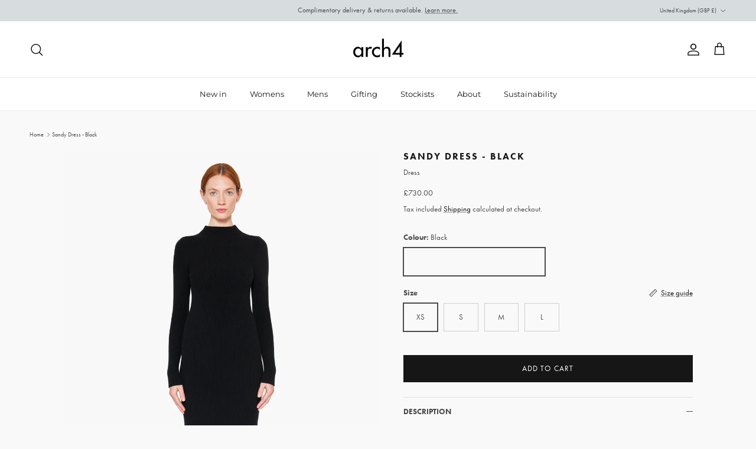

--- FILE ---
content_type: text/html; charset=utf-8
request_url: https://www.arch4.co.uk/products/sandy-black
body_size: 38177
content:
<!doctype html>
<html class="no-js" lang="en" dir="ltr">
<head><meta charset="utf-8">
<meta name="viewport" content="width=device-width,initial-scale=1">
<title>Sandy Dress - Black &ndash; arch4</title><link rel="canonical" href="https://www.arch4.co.uk/products/sandy-black"><link rel="icon" href="//www.arch4.co.uk/cdn/shop/files/arch4-favicon_32x32_7d17e246-4218-4b41-b3b9-cb14b7de63fc.webp?crop=center&height=48&v=1676029545&width=48" type="image/webp">
  <link rel="apple-touch-icon" href="//www.arch4.co.uk/cdn/shop/files/arch4-favicon_32x32_7d17e246-4218-4b41-b3b9-cb14b7de63fc.webp?crop=center&height=180&v=1676029545&width=180"><meta name="description" content="This unique long sleeve dress, highlighted by a flattering open back, in luxurious stretchy knit cashmere, carefully and sustainably selected for its exceptional stretch and fabric recovery. Featuring fully fashioned seams and bust detail, with a refined sexy, but elegant silhouette.  Model is 180cm / 5&#39; 11&quot; and wears "><meta property="og:site_name" content="arch4">
<meta property="og:url" content="https://www.arch4.co.uk/products/sandy-black">
<meta property="og:title" content="Sandy Dress - Black">
<meta property="og:type" content="product">
<meta property="og:description" content="This unique long sleeve dress, highlighted by a flattering open back, in luxurious stretchy knit cashmere, carefully and sustainably selected for its exceptional stretch and fabric recovery. Featuring fully fashioned seams and bust detail, with a refined sexy, but elegant silhouette.  Model is 180cm / 5&#39; 11&quot; and wears "><meta property="og:image" content="http://www.arch4.co.uk/cdn/shop/files/SANDYDRESS_BLACK_FRONT_d121da12-5aaa-405a-bbd2-a2e892d5439d.jpg?crop=center&height=1200&v=1740688802&width=1200">
  <meta property="og:image:secure_url" content="https://www.arch4.co.uk/cdn/shop/files/SANDYDRESS_BLACK_FRONT_d121da12-5aaa-405a-bbd2-a2e892d5439d.jpg?crop=center&height=1200&v=1740688802&width=1200">
  <meta property="og:image:width" content="3840">
  <meta property="og:image:height" content="5760"><meta property="og:price:amount" content="730.00">
  <meta property="og:price:currency" content="GBP"><meta name="twitter:card" content="summary_large_image">
<meta name="twitter:title" content="Sandy Dress - Black">
<meta name="twitter:description" content="This unique long sleeve dress, highlighted by a flattering open back, in luxurious stretchy knit cashmere, carefully and sustainably selected for its exceptional stretch and fabric recovery. Featuring fully fashioned seams and bust detail, with a refined sexy, but elegant silhouette.  Model is 180cm / 5&#39; 11&quot; and wears ">
<style>@font-face {
  font-family: Montserrat;
  font-weight: 300;
  font-style: normal;
  font-display: fallback;
  src: url("//www.arch4.co.uk/cdn/fonts/montserrat/montserrat_n3.29e699231893fd243e1620595067294bb067ba2a.woff2") format("woff2"),
       url("//www.arch4.co.uk/cdn/fonts/montserrat/montserrat_n3.64ed56f012a53c08a49d49bd7e0c8d2f46119150.woff") format("woff");
}
@font-face {
  font-family: Montserrat;
  font-weight: 400;
  font-style: normal;
  font-display: fallback;
  src: url("//www.arch4.co.uk/cdn/fonts/montserrat/montserrat_n4.81949fa0ac9fd2021e16436151e8eaa539321637.woff2") format("woff2"),
       url("//www.arch4.co.uk/cdn/fonts/montserrat/montserrat_n4.a6c632ca7b62da89c3594789ba828388aac693fe.woff") format("woff");
}
@font-face {
  font-family: Montserrat;
  font-weight: 500;
  font-style: normal;
  font-display: fallback;
  src: url("//www.arch4.co.uk/cdn/fonts/montserrat/montserrat_n5.07ef3781d9c78c8b93c98419da7ad4fbeebb6635.woff2") format("woff2"),
       url("//www.arch4.co.uk/cdn/fonts/montserrat/montserrat_n5.adf9b4bd8b0e4f55a0b203cdd84512667e0d5e4d.woff") format("woff");
}
@font-face {
  font-family: Montserrat;
  font-weight: 300;
  font-style: italic;
  font-display: fallback;
  src: url("//www.arch4.co.uk/cdn/fonts/montserrat/montserrat_i3.9cfee8ab0b9b229ed9a7652dff7d786e45a01df2.woff2") format("woff2"),
       url("//www.arch4.co.uk/cdn/fonts/montserrat/montserrat_i3.68df04ba4494b4612ed6f9bf46b6c06246fa2fa4.woff") format("woff");
}
@font-face {
  font-family: Montserrat;
  font-weight: 400;
  font-style: italic;
  font-display: fallback;
  src: url("//www.arch4.co.uk/cdn/fonts/montserrat/montserrat_i4.5a4ea298b4789e064f62a29aafc18d41f09ae59b.woff2") format("woff2"),
       url("//www.arch4.co.uk/cdn/fonts/montserrat/montserrat_i4.072b5869c5e0ed5b9d2021e4c2af132e16681ad2.woff") format("woff");
}
@font-face {
  font-family: Montserrat;
  font-weight: 200;
  font-style: normal;
  font-display: fallback;
  src: url("//www.arch4.co.uk/cdn/fonts/montserrat/montserrat_n2.6158a4b6474a580592572fe30f04d0efe5adcbe8.woff2") format("woff2"),
       url("//www.arch4.co.uk/cdn/fonts/montserrat/montserrat_n2.e4b01871223c147c2b91e7b86462152be4d7b524.woff") format("woff");
}
@font-face {
  font-family: Montserrat;
  font-weight: 400;
  font-style: normal;
  font-display: fallback;
  src: url("//www.arch4.co.uk/cdn/fonts/montserrat/montserrat_n4.81949fa0ac9fd2021e16436151e8eaa539321637.woff2") format("woff2"),
       url("//www.arch4.co.uk/cdn/fonts/montserrat/montserrat_n4.a6c632ca7b62da89c3594789ba828388aac693fe.woff") format("woff");
}
@font-face {
  font-family: Montserrat;
  font-weight: 400;
  font-style: normal;
  font-display: fallback;
  src: url("//www.arch4.co.uk/cdn/fonts/montserrat/montserrat_n4.81949fa0ac9fd2021e16436151e8eaa539321637.woff2") format("woff2"),
       url("//www.arch4.co.uk/cdn/fonts/montserrat/montserrat_n4.a6c632ca7b62da89c3594789ba828388aac693fe.woff") format("woff");
}
@font-face {
  font-family: Montserrat;
  font-weight: 600;
  font-style: normal;
  font-display: fallback;
  src: url("//www.arch4.co.uk/cdn/fonts/montserrat/montserrat_n6.1326b3e84230700ef15b3a29fb520639977513e0.woff2") format("woff2"),
       url("//www.arch4.co.uk/cdn/fonts/montserrat/montserrat_n6.652f051080eb14192330daceed8cd53dfdc5ead9.woff") format("woff");
}
:root {
  --page-container-width:          1420px;
  --reading-container-width:       720px;
  --divider-opacity:               0.14;
  --gutter-large:                  30px;
  --gutter-desktop:                20px;
  --gutter-mobile:                 16px;
  --section-padding:               50px;
  --larger-section-padding:        80px;
  --larger-section-padding-mobile: 60px;
  --largest-section-padding:       110px;
  --aos-animate-duration:          0.6s;

  --base-font-family:              Montserrat, sans-serif;
  --base-font-weight:              300;
  --base-font-style:               normal;
  --heading-font-family:           Montserrat, sans-serif;
  --heading-font-weight:           200;
  --heading-font-style:            normal;
  --heading-font-letter-spacing:   normal;
  --logo-font-family:              Montserrat, sans-serif;
  --logo-font-weight:              400;
  --logo-font-style:               normal;
  --nav-font-family:               Montserrat, sans-serif;
  --nav-font-weight:               400;
  --nav-font-style:                normal;

  --base-text-size:13px;
  --base-line-height:              1.6;
  --input-text-size:16px;
  --smaller-text-size-1:10px;
  --smaller-text-size-2:14px;
  --smaller-text-size-3:10px;
  --smaller-text-size-4:9px;
  --larger-text-size:16px;
  --super-large-text-size:28px;
  --super-large-mobile-text-size:13px;
  --larger-mobile-text-size:13px;
  --logo-text-size:24px;--btn-letter-spacing: 0.08em;
    --btn-text-transform: uppercase;
    --button-text-size: 11px;
    --quickbuy-button-text-size: 11;
    --small-feature-link-font-size: 0.75em;
    --input-btn-padding-top: 1.2em;
    --input-btn-padding-bottom: 1.2em;--heading-text-transform:uppercase;
  --nav-text-size:                      13px;
  --mobile-menu-font-weight:            inherit;

  --body-bg-color:                      249 249 249;
  --bg-color:                           249 249 249;
  --body-text-color:                    75 75 77;
  --text-color:                         75 75 77;

  --header-text-col:                    #171616;--header-text-hover-col:             var(--main-nav-link-hover-col);--header-bg-col:                     #ffffff;
  --heading-color:                     23 22 22;
  --body-heading-color:                23 22 22;
  --heading-divider-col:               #ececec;

  --logo-col:                          #171616;
  --main-nav-bg:                       #ffffff;
  --main-nav-link-col:                 #171616;
  --main-nav-link-hover-col:           #5c5c5c;
  --main-nav-link-featured-col:        #ce1e1e;

  --link-color:                        23 22 22;
  --body-link-color:                   23 22 22;

  --btn-bg-color:                        23 22 22;
  --btn-bg-hover-color:                  92 92 92;
  --btn-border-color:                    23 22 22;
  --btn-border-hover-color:              92 92 92;
  --btn-text-color:                      255 255 255;
  --btn-text-hover-color:                255 255 255;--btn-alt-bg-color:                    255 255 255;
  --btn-alt-text-color:                  23 22 22;
  --btn-alt-border-color:                23 22 22;
  --btn-alt-border-hover-color:          23 22 22;--btn-ter-bg-color:                    229 229 229;
  --btn-ter-text-color:                  25 25 25;
  --btn-ter-bg-hover-color:              23 22 22;
  --btn-ter-text-hover-color:            255 255 255;--btn-border-radius: 0;
    --btn-inspired-border-radius: 0;--color-scheme-default:                             #f9f9f9;
  --color-scheme-default-color:                       249 249 249;
  --color-scheme-default-text-color:                  75 75 77;
  --color-scheme-default-head-color:                  23 22 22;
  --color-scheme-default-link-color:                  23 22 22;
  --color-scheme-default-btn-text-color:              255 255 255;
  --color-scheme-default-btn-text-hover-color:        255 255 255;
  --color-scheme-default-btn-bg-color:                23 22 22;
  --color-scheme-default-btn-bg-hover-color:          92 92 92;
  --color-scheme-default-btn-border-color:            23 22 22;
  --color-scheme-default-btn-border-hover-color:      92 92 92;
  --color-scheme-default-btn-alt-text-color:          23 22 22;
  --color-scheme-default-btn-alt-bg-color:            255 255 255;
  --color-scheme-default-btn-alt-border-color:        23 22 22;
  --color-scheme-default-btn-alt-border-hover-color:  23 22 22;

  --color-scheme-1:                             #f7f7f7;
  --color-scheme-1-color:                       247 247 247;
  --color-scheme-1-text-color:                  75 75 77;
  --color-scheme-1-head-color:                  23 22 22;
  --color-scheme-1-link-color:                  206 30 30;
  --color-scheme-1-btn-text-color:              255 255 255;
  --color-scheme-1-btn-text-hover-color:        255 255 255;
  --color-scheme-1-btn-bg-color:                23 22 22;
  --color-scheme-1-btn-bg-hover-color:          92 92 92;
  --color-scheme-1-btn-border-color:            23 22 22;
  --color-scheme-1-btn-border-hover-color:      92 92 92;
  --color-scheme-1-btn-alt-text-color:          23 22 22;
  --color-scheme-1-btn-alt-bg-color:            255 255 255;
  --color-scheme-1-btn-alt-border-color:        23 22 22;
  --color-scheme-1-btn-alt-border-hover-color:  23 22 22;

  --color-scheme-2:                             #efefef;
  --color-scheme-2-color:                       239 239 239;
  --color-scheme-2-text-color:                  75 75 77;
  --color-scheme-2-head-color:                  23 22 22;
  --color-scheme-2-link-color:                  23 22 22;
  --color-scheme-2-btn-text-color:              255 255 255;
  --color-scheme-2-btn-text-hover-color:        255 255 255;
  --color-scheme-2-btn-bg-color:                23 22 22;
  --color-scheme-2-btn-bg-hover-color:          92 92 92;
  --color-scheme-2-btn-border-color:            23 22 22;
  --color-scheme-2-btn-border-hover-color:      92 92 92;
  --color-scheme-2-btn-alt-text-color:          23 22 22;
  --color-scheme-2-btn-alt-bg-color:            255 255 255;
  --color-scheme-2-btn-alt-border-color:        23 22 22;
  --color-scheme-2-btn-alt-border-hover-color:  23 22 22;

  /* Shop Pay payment terms */
  --payment-terms-background-color:    #f9f9f9;--quickbuy-bg: 249 249 249;--body-input-background-color:       rgb(var(--body-bg-color));
  --input-background-color:            rgb(var(--body-bg-color));
  --body-input-text-color:             var(--body-text-color);
  --input-text-color:                  var(--body-text-color);
  --body-input-border-color:           rgb(206, 206, 206);
  --input-border-color:                rgb(206, 206, 206);
  --input-border-color-hover:          rgb(153, 153, 154);
  --input-border-color-active:         rgb(75, 75, 77);

  --swatch-cross-svg:                  url("data:image/svg+xml,%3Csvg xmlns='http://www.w3.org/2000/svg' width='240' height='240' viewBox='0 0 24 24' fill='none' stroke='rgb(206, 206, 206)' stroke-width='0.09' preserveAspectRatio='none' %3E%3Cline x1='24' y1='0' x2='0' y2='24'%3E%3C/line%3E%3C/svg%3E");
  --swatch-cross-hover:                url("data:image/svg+xml,%3Csvg xmlns='http://www.w3.org/2000/svg' width='240' height='240' viewBox='0 0 24 24' fill='none' stroke='rgb(153, 153, 154)' stroke-width='0.09' preserveAspectRatio='none' %3E%3Cline x1='24' y1='0' x2='0' y2='24'%3E%3C/line%3E%3C/svg%3E");
  --swatch-cross-active:               url("data:image/svg+xml,%3Csvg xmlns='http://www.w3.org/2000/svg' width='240' height='240' viewBox='0 0 24 24' fill='none' stroke='rgb(75, 75, 77)' stroke-width='0.09' preserveAspectRatio='none' %3E%3Cline x1='24' y1='0' x2='0' y2='24'%3E%3C/line%3E%3C/svg%3E");

  --footer-divider-col:                #ececec;
  --footer-text-col:                   255 255 255;
  --footer-heading-col:                255 255 255;
  --footer-bg-col:                     23 22 22;--product-label-overlay-justify: flex-end;--product-label-overlay-align: flex-end;--product-label-overlay-reduction-text:   #171616;
  --product-label-overlay-reduction-bg:     #efefef;
  --product-label-overlay-reduction-text-weight: inherit;
  --product-label-overlay-stock-text:       #171616;
  --product-label-overlay-stock-bg:         #efefef;
  --product-label-overlay-new-text:         #171616;
  --product-label-overlay-new-bg:           #efefef;
  --product-label-overlay-meta-text:        #171616;
  --product-label-overlay-meta-bg:          #efefef;
  --product-label-sale-text:                #ce1e1e;
  --product-label-sold-text:                #5c5c5c;
  --product-label-preorder-text:            #ce1e1e;

  --product-block-crop-align:               center;

  
  --product-block-price-align:              flex-start;
  --product-block-price-item-margin-start:  initial;
  --product-block-price-item-margin-end:    .5rem;
  

  

  --collection-block-image-position:   center center;

  --swatch-picker-image-size:          42px;
  --swatch-crop-align:                 center center;

  --image-overlay-text-color:          255 255 255;--image-overlay-bg:                  rgba(0, 0, 0, 0.24);
  --image-overlay-shadow-start:        rgb(0 0 0 / 0.32);
  --image-overlay-box-opacity:         0.88;--product-inventory-ok-box-color:            rgba(0,0,0,0);
  --product-inventory-ok-text-color:           #171616;
  --product-inventory-ok-icon-box-fill-color:  none;
  --product-inventory-low-box-color:           rgba(0,0,0,0);
  --product-inventory-low-text-color:          #171616;
  --product-inventory-low-icon-box-fill-color: none;
  --product-inventory-low-text-color-channels: 23, 22, 22;
  --product-inventory-ok-text-color-channels:  23, 22, 22;

  --rating-star-color: 23 22 22;--overlay-align-left: start;
    --overlay-align-right: end;}html[dir=rtl] {
  --overlay-right-text-m-left: 0;
  --overlay-right-text-m-right: auto;
  --overlay-left-shadow-left-left: 15%;
  --overlay-left-shadow-left-right: -50%;
  --overlay-left-shadow-right-left: -85%;
  --overlay-left-shadow-right-right: 0;
}.image-overlay--bg-box .text-overlay .text-overlay__text {
    --image-overlay-box-bg: 249 249 249;
    --heading-color: var(--body-heading-color);
    --text-color: var(--body-text-color);
    --link-color: var(--body-link-color);
  }::selection {
    background: rgb(var(--body-heading-color));
    color: rgb(var(--body-bg-color));
  }
  ::-moz-selection {
    background: rgb(var(--body-heading-color));
    color: rgb(var(--body-bg-color));
  }.navigation .h1 {
  color: inherit !important;
}.use-color-scheme--default {
  --product-label-sale-text:           #ce1e1e;
  --product-label-sold-text:           #5c5c5c;
  --product-label-preorder-text:       #ce1e1e;
  --input-background-color:            rgb(var(--body-bg-color));
  --input-text-color:                  var(--body-input-text-color);
  --input-border-color:                rgb(206, 206, 206);
  --input-border-color-hover:          rgb(153, 153, 154);
  --input-border-color-active:         rgb(75, 75, 77);
}</style>

  <link href="//www.arch4.co.uk/cdn/shop/t/53/assets/main.css?v=59812818702299870031769083498" rel="stylesheet" type="text/css" media="all" />
<link rel="stylesheet" href="//www.arch4.co.uk/cdn/shop/t/53/assets/swatches.css?v=42738621398579687891769083498" media="print" onload="this.media='all'"><link rel="preload" as="font" href="//www.arch4.co.uk/cdn/fonts/montserrat/montserrat_n3.29e699231893fd243e1620595067294bb067ba2a.woff2" type="font/woff2" crossorigin><link rel="preload" as="font" href="//www.arch4.co.uk/cdn/fonts/montserrat/montserrat_n2.6158a4b6474a580592572fe30f04d0efe5adcbe8.woff2" type="font/woff2" crossorigin><script>
    document.documentElement.className = document.documentElement.className.replace('no-js', 'js');

    window.theme = {
      info: {
        name: 'Symmetry',
        version: '8.1.0'
      },
      device: {
        hasTouch: window.matchMedia('(any-pointer: coarse)').matches,
        hasHover: window.matchMedia('(hover: hover)').matches
      },
      mediaQueries: {
        md: '(min-width: 768px)',
        productMediaCarouselBreak: '(min-width: 1041px)'
      },
      routes: {
        base: 'https://www.arch4.co.uk',
        cart: '/cart',
        cartAdd: '/cart/add.js',
        cartUpdate: '/cart/update.js',
        predictiveSearch: '/search/suggest'
      },
      strings: {
        cartTermsConfirmation: "You must agree to the terms and conditions before continuing.",
        cartItemsQuantityError: "You can only add [QUANTITY] of this item to your cart.",
        generalSearchViewAll: "View all search results",
        noStock: "Sold out",
        noVariant: "Unavailable",
        productsProductChooseA: "Choose a",
        generalSearchPages: "Pages",
        generalSearchNoResultsWithoutTerms: "Sorry, we couldnʼt find any results",
        shippingCalculator: {
          singleRate: "There is one shipping rate for this destination:",
          multipleRates: "There are multiple shipping rates for this destination:",
          noRates: "We do not ship to this destination."
        },
        regularPrice: "Regular price",
        salePrice: "Sale price"
      },
      settings: {
        moneyWithCurrencyFormat: "£{{amount}} GBP",
        cartType: "drawer",
        afterAddToCart: "drawer",
        quickbuyStyle: "button",
        externalLinksNewTab: true,
        internalLinksSmoothScroll: true
      }
    }

    theme.inlineNavigationCheck = function() {
      var pageHeader = document.querySelector('.pageheader'),
          inlineNavContainer = pageHeader.querySelector('.logo-area__left__inner'),
          inlineNav = inlineNavContainer.querySelector('.navigation--left');
      if (inlineNav && getComputedStyle(inlineNav).display != 'none') {
        var inlineMenuCentered = document.querySelector('.pageheader--layout-inline-menu-center'),
            logoContainer = document.querySelector('.logo-area__middle__inner');
        if(inlineMenuCentered) {
          var rightWidth = document.querySelector('.logo-area__right__inner').clientWidth,
              middleWidth = logoContainer.clientWidth,
              logoArea = document.querySelector('.logo-area'),
              computedLogoAreaStyle = getComputedStyle(logoArea),
              logoAreaInnerWidth = logoArea.clientWidth - Math.ceil(parseFloat(computedLogoAreaStyle.paddingLeft)) - Math.ceil(parseFloat(computedLogoAreaStyle.paddingRight)),
              availableNavWidth = logoAreaInnerWidth - Math.max(rightWidth, middleWidth) * 2 - 40;
          inlineNavContainer.style.maxWidth = availableNavWidth + 'px';
        }

        var firstInlineNavLink = inlineNav.querySelector('.navigation__item:first-child'),
            lastInlineNavLink = inlineNav.querySelector('.navigation__item:last-child');
        if (lastInlineNavLink) {
          var inlineNavWidth = null;
          if(document.querySelector('html[dir=rtl]')) {
            inlineNavWidth = firstInlineNavLink.offsetLeft - lastInlineNavLink.offsetLeft + firstInlineNavLink.offsetWidth;
          } else {
            inlineNavWidth = lastInlineNavLink.offsetLeft - firstInlineNavLink.offsetLeft + lastInlineNavLink.offsetWidth;
          }
          if (inlineNavContainer.offsetWidth >= inlineNavWidth) {
            pageHeader.classList.add('pageheader--layout-inline-permitted');
            var tallLogo = logoContainer.clientHeight > lastInlineNavLink.clientHeight + 20;
            if (tallLogo) {
              inlineNav.classList.add('navigation--tight-underline');
            } else {
              inlineNav.classList.remove('navigation--tight-underline');
            }
          } else {
            pageHeader.classList.remove('pageheader--layout-inline-permitted');
          }
        }
      }
    };

    theme.setInitialHeaderHeightProperty = () => {
      const section = document.querySelector('.section-header');
      if (section) {
        document.documentElement.style.setProperty('--theme-header-height', Math.ceil(section.clientHeight) + 'px');
      }
    };
  </script>

  <script src="//www.arch4.co.uk/cdn/shop/t/53/assets/main.js?v=34553142760007148111769083498" defer></script>
    <script src="//www.arch4.co.uk/cdn/shop/t/53/assets/animate-on-scroll.js?v=15249566486942820451769083498" defer></script>
    <link href="//www.arch4.co.uk/cdn/shop/t/53/assets/animate-on-scroll.css?v=135962721104954213331769083498" rel="stylesheet" type="text/css" media="all" />
  

  <script>window.performance && window.performance.mark && window.performance.mark('shopify.content_for_header.start');</script><meta name="facebook-domain-verification" content="29ltugqc9kjtzhqadajnj76lu0vg8q">
<meta name="facebook-domain-verification" content="lkf25fbywp5sa4nlk4zutgrswmmw5x">
<meta name="google-site-verification" content="VcJbzBWSyOiy4t0KDjZXHJ8lnzdF-QVY718-fZDvsRg">
<meta id="shopify-digital-wallet" name="shopify-digital-wallet" content="/68873814325/digital_wallets/dialog">
<meta name="shopify-checkout-api-token" content="47e5cd7c8b7246c6db1a7d91bc708293">
<meta id="in-context-paypal-metadata" data-shop-id="68873814325" data-venmo-supported="false" data-environment="production" data-locale="en_US" data-paypal-v4="true" data-currency="GBP">
<link rel="alternate" type="application/json+oembed" href="https://www.arch4.co.uk/products/sandy-black.oembed">
<script async="async" src="/checkouts/internal/preloads.js?locale=en-GB"></script>
<link rel="preconnect" href="https://shop.app" crossorigin="anonymous">
<script async="async" src="https://shop.app/checkouts/internal/preloads.js?locale=en-GB&shop_id=68873814325" crossorigin="anonymous"></script>
<script id="apple-pay-shop-capabilities" type="application/json">{"shopId":68873814325,"countryCode":"GB","currencyCode":"GBP","merchantCapabilities":["supports3DS"],"merchantId":"gid:\/\/shopify\/Shop\/68873814325","merchantName":"arch4","requiredBillingContactFields":["postalAddress","email","phone"],"requiredShippingContactFields":["postalAddress","email","phone"],"shippingType":"shipping","supportedNetworks":["visa","maestro","masterCard","amex","discover","elo"],"total":{"type":"pending","label":"arch4","amount":"1.00"},"shopifyPaymentsEnabled":true,"supportsSubscriptions":true}</script>
<script id="shopify-features" type="application/json">{"accessToken":"47e5cd7c8b7246c6db1a7d91bc708293","betas":["rich-media-storefront-analytics"],"domain":"www.arch4.co.uk","predictiveSearch":true,"shopId":68873814325,"locale":"en"}</script>
<script>var Shopify = Shopify || {};
Shopify.shop = "arch-4.myshopify.com";
Shopify.locale = "en";
Shopify.currency = {"active":"GBP","rate":"1.0"};
Shopify.country = "GB";
Shopify.theme = {"name":"Symmetry - Oblong Edit [Updated Jan 22]","id":182766010746,"schema_name":"Symmetry","schema_version":"8.1.0","theme_store_id":568,"role":"main"};
Shopify.theme.handle = "null";
Shopify.theme.style = {"id":null,"handle":null};
Shopify.cdnHost = "www.arch4.co.uk/cdn";
Shopify.routes = Shopify.routes || {};
Shopify.routes.root = "/";</script>
<script type="module">!function(o){(o.Shopify=o.Shopify||{}).modules=!0}(window);</script>
<script>!function(o){function n(){var o=[];function n(){o.push(Array.prototype.slice.apply(arguments))}return n.q=o,n}var t=o.Shopify=o.Shopify||{};t.loadFeatures=n(),t.autoloadFeatures=n()}(window);</script>
<script>
  window.ShopifyPay = window.ShopifyPay || {};
  window.ShopifyPay.apiHost = "shop.app\/pay";
  window.ShopifyPay.redirectState = null;
</script>
<script id="shop-js-analytics" type="application/json">{"pageType":"product"}</script>
<script defer="defer" async type="module" src="//www.arch4.co.uk/cdn/shopifycloud/shop-js/modules/v2/client.init-shop-cart-sync_BT-GjEfc.en.esm.js"></script>
<script defer="defer" async type="module" src="//www.arch4.co.uk/cdn/shopifycloud/shop-js/modules/v2/chunk.common_D58fp_Oc.esm.js"></script>
<script defer="defer" async type="module" src="//www.arch4.co.uk/cdn/shopifycloud/shop-js/modules/v2/chunk.modal_xMitdFEc.esm.js"></script>
<script type="module">
  await import("//www.arch4.co.uk/cdn/shopifycloud/shop-js/modules/v2/client.init-shop-cart-sync_BT-GjEfc.en.esm.js");
await import("//www.arch4.co.uk/cdn/shopifycloud/shop-js/modules/v2/chunk.common_D58fp_Oc.esm.js");
await import("//www.arch4.co.uk/cdn/shopifycloud/shop-js/modules/v2/chunk.modal_xMitdFEc.esm.js");

  window.Shopify.SignInWithShop?.initShopCartSync?.({"fedCMEnabled":true,"windoidEnabled":true});

</script>
<script>
  window.Shopify = window.Shopify || {};
  if (!window.Shopify.featureAssets) window.Shopify.featureAssets = {};
  window.Shopify.featureAssets['shop-js'] = {"shop-cart-sync":["modules/v2/client.shop-cart-sync_DZOKe7Ll.en.esm.js","modules/v2/chunk.common_D58fp_Oc.esm.js","modules/v2/chunk.modal_xMitdFEc.esm.js"],"init-fed-cm":["modules/v2/client.init-fed-cm_B6oLuCjv.en.esm.js","modules/v2/chunk.common_D58fp_Oc.esm.js","modules/v2/chunk.modal_xMitdFEc.esm.js"],"shop-cash-offers":["modules/v2/client.shop-cash-offers_D2sdYoxE.en.esm.js","modules/v2/chunk.common_D58fp_Oc.esm.js","modules/v2/chunk.modal_xMitdFEc.esm.js"],"shop-login-button":["modules/v2/client.shop-login-button_QeVjl5Y3.en.esm.js","modules/v2/chunk.common_D58fp_Oc.esm.js","modules/v2/chunk.modal_xMitdFEc.esm.js"],"pay-button":["modules/v2/client.pay-button_DXTOsIq6.en.esm.js","modules/v2/chunk.common_D58fp_Oc.esm.js","modules/v2/chunk.modal_xMitdFEc.esm.js"],"shop-button":["modules/v2/client.shop-button_DQZHx9pm.en.esm.js","modules/v2/chunk.common_D58fp_Oc.esm.js","modules/v2/chunk.modal_xMitdFEc.esm.js"],"avatar":["modules/v2/client.avatar_BTnouDA3.en.esm.js"],"init-windoid":["modules/v2/client.init-windoid_CR1B-cfM.en.esm.js","modules/v2/chunk.common_D58fp_Oc.esm.js","modules/v2/chunk.modal_xMitdFEc.esm.js"],"init-shop-for-new-customer-accounts":["modules/v2/client.init-shop-for-new-customer-accounts_C_vY_xzh.en.esm.js","modules/v2/client.shop-login-button_QeVjl5Y3.en.esm.js","modules/v2/chunk.common_D58fp_Oc.esm.js","modules/v2/chunk.modal_xMitdFEc.esm.js"],"init-shop-email-lookup-coordinator":["modules/v2/client.init-shop-email-lookup-coordinator_BI7n9ZSv.en.esm.js","modules/v2/chunk.common_D58fp_Oc.esm.js","modules/v2/chunk.modal_xMitdFEc.esm.js"],"init-shop-cart-sync":["modules/v2/client.init-shop-cart-sync_BT-GjEfc.en.esm.js","modules/v2/chunk.common_D58fp_Oc.esm.js","modules/v2/chunk.modal_xMitdFEc.esm.js"],"shop-toast-manager":["modules/v2/client.shop-toast-manager_DiYdP3xc.en.esm.js","modules/v2/chunk.common_D58fp_Oc.esm.js","modules/v2/chunk.modal_xMitdFEc.esm.js"],"init-customer-accounts":["modules/v2/client.init-customer-accounts_D9ZNqS-Q.en.esm.js","modules/v2/client.shop-login-button_QeVjl5Y3.en.esm.js","modules/v2/chunk.common_D58fp_Oc.esm.js","modules/v2/chunk.modal_xMitdFEc.esm.js"],"init-customer-accounts-sign-up":["modules/v2/client.init-customer-accounts-sign-up_iGw4briv.en.esm.js","modules/v2/client.shop-login-button_QeVjl5Y3.en.esm.js","modules/v2/chunk.common_D58fp_Oc.esm.js","modules/v2/chunk.modal_xMitdFEc.esm.js"],"shop-follow-button":["modules/v2/client.shop-follow-button_CqMgW2wH.en.esm.js","modules/v2/chunk.common_D58fp_Oc.esm.js","modules/v2/chunk.modal_xMitdFEc.esm.js"],"checkout-modal":["modules/v2/client.checkout-modal_xHeaAweL.en.esm.js","modules/v2/chunk.common_D58fp_Oc.esm.js","modules/v2/chunk.modal_xMitdFEc.esm.js"],"shop-login":["modules/v2/client.shop-login_D91U-Q7h.en.esm.js","modules/v2/chunk.common_D58fp_Oc.esm.js","modules/v2/chunk.modal_xMitdFEc.esm.js"],"lead-capture":["modules/v2/client.lead-capture_BJmE1dJe.en.esm.js","modules/v2/chunk.common_D58fp_Oc.esm.js","modules/v2/chunk.modal_xMitdFEc.esm.js"],"payment-terms":["modules/v2/client.payment-terms_Ci9AEqFq.en.esm.js","modules/v2/chunk.common_D58fp_Oc.esm.js","modules/v2/chunk.modal_xMitdFEc.esm.js"]};
</script>
<script>(function() {
  var isLoaded = false;
  function asyncLoad() {
    if (isLoaded) return;
    isLoaded = true;
    var urls = ["https:\/\/iis.intercom.io\/widget.js?shop=arch-4.myshopify.com","https:\/\/d23dclunsivw3h.cloudfront.net\/redirect-app.js?shop=arch-4.myshopify.com","https:\/\/static.klaviyo.com\/onsite\/js\/klaviyo.js?company_id=YvAiuw\u0026shop=arch-4.myshopify.com","https:\/\/d3p29gcwgas9m8.cloudfront.net\/assets\/js\/index.js?shop=arch-4.myshopify.com","https:\/\/iis.intercom.io\/\/widget.js?shop=arch-4.myshopify.com","https:\/\/size-guides.esc-apps-cdn.com\/1764069296-app.arch-4.myshopify.com.js?shop=arch-4.myshopify.com"];
    for (var i = 0; i < urls.length; i++) {
      var s = document.createElement('script');
      s.type = 'text/javascript';
      s.async = true;
      s.src = urls[i];
      var x = document.getElementsByTagName('script')[0];
      x.parentNode.insertBefore(s, x);
    }
  };
  if(window.attachEvent) {
    window.attachEvent('onload', asyncLoad);
  } else {
    window.addEventListener('load', asyncLoad, false);
  }
})();</script>
<script id="__st">var __st={"a":68873814325,"offset":0,"reqid":"6cf6b35c-dce3-4f1a-8a37-dc70da996021-1769298376","pageurl":"www.arch4.co.uk\/products\/sandy-black","u":"016cba3d2642","p":"product","rtyp":"product","rid":8872341176629};</script>
<script>window.ShopifyPaypalV4VisibilityTracking = true;</script>
<script id="captcha-bootstrap">!function(){'use strict';const t='contact',e='account',n='new_comment',o=[[t,t],['blogs',n],['comments',n],[t,'customer']],c=[[e,'customer_login'],[e,'guest_login'],[e,'recover_customer_password'],[e,'create_customer']],r=t=>t.map((([t,e])=>`form[action*='/${t}']:not([data-nocaptcha='true']) input[name='form_type'][value='${e}']`)).join(','),a=t=>()=>t?[...document.querySelectorAll(t)].map((t=>t.form)):[];function s(){const t=[...o],e=r(t);return a(e)}const i='password',u='form_key',d=['recaptcha-v3-token','g-recaptcha-response','h-captcha-response',i],f=()=>{try{return window.sessionStorage}catch{return}},m='__shopify_v',_=t=>t.elements[u];function p(t,e,n=!1){try{const o=window.sessionStorage,c=JSON.parse(o.getItem(e)),{data:r}=function(t){const{data:e,action:n}=t;return t[m]||n?{data:e,action:n}:{data:t,action:n}}(c);for(const[e,n]of Object.entries(r))t.elements[e]&&(t.elements[e].value=n);n&&o.removeItem(e)}catch(o){console.error('form repopulation failed',{error:o})}}const l='form_type',E='cptcha';function T(t){t.dataset[E]=!0}const w=window,h=w.document,L='Shopify',v='ce_forms',y='captcha';let A=!1;((t,e)=>{const n=(g='f06e6c50-85a8-45c8-87d0-21a2b65856fe',I='https://cdn.shopify.com/shopifycloud/storefront-forms-hcaptcha/ce_storefront_forms_captcha_hcaptcha.v1.5.2.iife.js',D={infoText:'Protected by hCaptcha',privacyText:'Privacy',termsText:'Terms'},(t,e,n)=>{const o=w[L][v],c=o.bindForm;if(c)return c(t,g,e,D).then(n);var r;o.q.push([[t,g,e,D],n]),r=I,A||(h.body.append(Object.assign(h.createElement('script'),{id:'captcha-provider',async:!0,src:r})),A=!0)});var g,I,D;w[L]=w[L]||{},w[L][v]=w[L][v]||{},w[L][v].q=[],w[L][y]=w[L][y]||{},w[L][y].protect=function(t,e){n(t,void 0,e),T(t)},Object.freeze(w[L][y]),function(t,e,n,w,h,L){const[v,y,A,g]=function(t,e,n){const i=e?o:[],u=t?c:[],d=[...i,...u],f=r(d),m=r(i),_=r(d.filter((([t,e])=>n.includes(e))));return[a(f),a(m),a(_),s()]}(w,h,L),I=t=>{const e=t.target;return e instanceof HTMLFormElement?e:e&&e.form},D=t=>v().includes(t);t.addEventListener('submit',(t=>{const e=I(t);if(!e)return;const n=D(e)&&!e.dataset.hcaptchaBound&&!e.dataset.recaptchaBound,o=_(e),c=g().includes(e)&&(!o||!o.value);(n||c)&&t.preventDefault(),c&&!n&&(function(t){try{if(!f())return;!function(t){const e=f();if(!e)return;const n=_(t);if(!n)return;const o=n.value;o&&e.removeItem(o)}(t);const e=Array.from(Array(32),(()=>Math.random().toString(36)[2])).join('');!function(t,e){_(t)||t.append(Object.assign(document.createElement('input'),{type:'hidden',name:u})),t.elements[u].value=e}(t,e),function(t,e){const n=f();if(!n)return;const o=[...t.querySelectorAll(`input[type='${i}']`)].map((({name:t})=>t)),c=[...d,...o],r={};for(const[a,s]of new FormData(t).entries())c.includes(a)||(r[a]=s);n.setItem(e,JSON.stringify({[m]:1,action:t.action,data:r}))}(t,e)}catch(e){console.error('failed to persist form',e)}}(e),e.submit())}));const S=(t,e)=>{t&&!t.dataset[E]&&(n(t,e.some((e=>e===t))),T(t))};for(const o of['focusin','change'])t.addEventListener(o,(t=>{const e=I(t);D(e)&&S(e,y())}));const B=e.get('form_key'),M=e.get(l),P=B&&M;t.addEventListener('DOMContentLoaded',(()=>{const t=y();if(P)for(const e of t)e.elements[l].value===M&&p(e,B);[...new Set([...A(),...v().filter((t=>'true'===t.dataset.shopifyCaptcha))])].forEach((e=>S(e,t)))}))}(h,new URLSearchParams(w.location.search),n,t,e,['guest_login'])})(!0,!0)}();</script>
<script integrity="sha256-4kQ18oKyAcykRKYeNunJcIwy7WH5gtpwJnB7kiuLZ1E=" data-source-attribution="shopify.loadfeatures" defer="defer" src="//www.arch4.co.uk/cdn/shopifycloud/storefront/assets/storefront/load_feature-a0a9edcb.js" crossorigin="anonymous"></script>
<script crossorigin="anonymous" defer="defer" src="//www.arch4.co.uk/cdn/shopifycloud/storefront/assets/shopify_pay/storefront-65b4c6d7.js?v=20250812"></script>
<script data-source-attribution="shopify.dynamic_checkout.dynamic.init">var Shopify=Shopify||{};Shopify.PaymentButton=Shopify.PaymentButton||{isStorefrontPortableWallets:!0,init:function(){window.Shopify.PaymentButton.init=function(){};var t=document.createElement("script");t.src="https://www.arch4.co.uk/cdn/shopifycloud/portable-wallets/latest/portable-wallets.en.js",t.type="module",document.head.appendChild(t)}};
</script>
<script data-source-attribution="shopify.dynamic_checkout.buyer_consent">
  function portableWalletsHideBuyerConsent(e){var t=document.getElementById("shopify-buyer-consent"),n=document.getElementById("shopify-subscription-policy-button");t&&n&&(t.classList.add("hidden"),t.setAttribute("aria-hidden","true"),n.removeEventListener("click",e))}function portableWalletsShowBuyerConsent(e){var t=document.getElementById("shopify-buyer-consent"),n=document.getElementById("shopify-subscription-policy-button");t&&n&&(t.classList.remove("hidden"),t.removeAttribute("aria-hidden"),n.addEventListener("click",e))}window.Shopify?.PaymentButton&&(window.Shopify.PaymentButton.hideBuyerConsent=portableWalletsHideBuyerConsent,window.Shopify.PaymentButton.showBuyerConsent=portableWalletsShowBuyerConsent);
</script>
<script data-source-attribution="shopify.dynamic_checkout.cart.bootstrap">document.addEventListener("DOMContentLoaded",(function(){function t(){return document.querySelector("shopify-accelerated-checkout-cart, shopify-accelerated-checkout")}if(t())Shopify.PaymentButton.init();else{new MutationObserver((function(e,n){t()&&(Shopify.PaymentButton.init(),n.disconnect())})).observe(document.body,{childList:!0,subtree:!0})}}));
</script>
<script id='scb4127' type='text/javascript' async='' src='https://www.arch4.co.uk/cdn/shopifycloud/privacy-banner/storefront-banner.js'></script><link id="shopify-accelerated-checkout-styles" rel="stylesheet" media="screen" href="https://www.arch4.co.uk/cdn/shopifycloud/portable-wallets/latest/accelerated-checkout-backwards-compat.css" crossorigin="anonymous">
<style id="shopify-accelerated-checkout-cart">
        #shopify-buyer-consent {
  margin-top: 1em;
  display: inline-block;
  width: 100%;
}

#shopify-buyer-consent.hidden {
  display: none;
}

#shopify-subscription-policy-button {
  background: none;
  border: none;
  padding: 0;
  text-decoration: underline;
  font-size: inherit;
  cursor: pointer;
}

#shopify-subscription-policy-button::before {
  box-shadow: none;
}

      </style>
<script id="sections-script" data-sections="related-products,footer" defer="defer" src="//www.arch4.co.uk/cdn/shop/t/53/compiled_assets/scripts.js?v=13774"></script>
<script>window.performance && window.performance.mark && window.performance.mark('shopify.content_for_header.end');</script>
<!-- CC Custom Head Start --><link rel="stylesheet" href="https://use.typekit.net/tdl4qki.css"><!-- CC Custom Head End --><!-- BEGIN app block: shopify://apps/klaviyo-email-marketing-sms/blocks/klaviyo-onsite-embed/2632fe16-c075-4321-a88b-50b567f42507 -->












  <script async src="https://static.klaviyo.com/onsite/js/YvAiuw/klaviyo.js?company_id=YvAiuw"></script>
  <script>!function(){if(!window.klaviyo){window._klOnsite=window._klOnsite||[];try{window.klaviyo=new Proxy({},{get:function(n,i){return"push"===i?function(){var n;(n=window._klOnsite).push.apply(n,arguments)}:function(){for(var n=arguments.length,o=new Array(n),w=0;w<n;w++)o[w]=arguments[w];var t="function"==typeof o[o.length-1]?o.pop():void 0,e=new Promise((function(n){window._klOnsite.push([i].concat(o,[function(i){t&&t(i),n(i)}]))}));return e}}})}catch(n){window.klaviyo=window.klaviyo||[],window.klaviyo.push=function(){var n;(n=window._klOnsite).push.apply(n,arguments)}}}}();</script>

  
    <script id="viewed_product">
      if (item == null) {
        var _learnq = _learnq || [];

        var MetafieldReviews = null
        var MetafieldYotpoRating = null
        var MetafieldYotpoCount = null
        var MetafieldLooxRating = null
        var MetafieldLooxCount = null
        var okendoProduct = null
        var okendoProductReviewCount = null
        var okendoProductReviewAverageValue = null
        try {
          // The following fields are used for Customer Hub recently viewed in order to add reviews.
          // This information is not part of __kla_viewed. Instead, it is part of __kla_viewed_reviewed_items
          MetafieldReviews = {};
          MetafieldYotpoRating = null
          MetafieldYotpoCount = null
          MetafieldLooxRating = null
          MetafieldLooxCount = null

          okendoProduct = null
          // If the okendo metafield is not legacy, it will error, which then requires the new json formatted data
          if (okendoProduct && 'error' in okendoProduct) {
            okendoProduct = null
          }
          okendoProductReviewCount = okendoProduct ? okendoProduct.reviewCount : null
          okendoProductReviewAverageValue = okendoProduct ? okendoProduct.reviewAverageValue : null
        } catch (error) {
          console.error('Error in Klaviyo onsite reviews tracking:', error);
        }

        var item = {
          Name: "Sandy Dress - Black",
          ProductID: 8872341176629,
          Categories: ["Arch4 Range","Home page","Products N-S","Women's Cashmere Clothing","Women's Cashmere Dresses","Women's Stretchy Rib Knit Cashmere"],
          ImageURL: "https://www.arch4.co.uk/cdn/shop/files/SANDYDRESS_BLACK_FRONT_d121da12-5aaa-405a-bbd2-a2e892d5439d_grande.jpg?v=1740688802",
          URL: "https://www.arch4.co.uk/products/sandy-black",
          Brand: "arch4",
          Price: "£730.00",
          Value: "730.00",
          CompareAtPrice: "£0.00"
        };
        _learnq.push(['track', 'Viewed Product', item]);
        _learnq.push(['trackViewedItem', {
          Title: item.Name,
          ItemId: item.ProductID,
          Categories: item.Categories,
          ImageUrl: item.ImageURL,
          Url: item.URL,
          Metadata: {
            Brand: item.Brand,
            Price: item.Price,
            Value: item.Value,
            CompareAtPrice: item.CompareAtPrice
          },
          metafields:{
            reviews: MetafieldReviews,
            yotpo:{
              rating: MetafieldYotpoRating,
              count: MetafieldYotpoCount,
            },
            loox:{
              rating: MetafieldLooxRating,
              count: MetafieldLooxCount,
            },
            okendo: {
              rating: okendoProductReviewAverageValue,
              count: okendoProductReviewCount,
            }
          }
        }]);
      }
    </script>
  




  <script>
    window.klaviyoReviewsProductDesignMode = false
  </script>







<!-- END app block --><!-- BEGIN app block: shopify://apps/sami-b2b-lock/blocks/app-embed/8d86a3b4-97b3-44ab-adc1-ec01c5a89da9 -->
 


  <script>

    window.Samita = window.Samita || {}
    Samita.SamitaLocksAccessParams = Samita.SamitaLocksAccessParams || {}
    Samita.SamitaLocksAccessParams.settings =  {"general":{"customcss":"div.lock__notificationTemplateWrapper {\n    margin: 80px auto !important;\n    padding: 80px 0 !important;\n}\n.lock__notificationBody img { display: none; }","price_atc":"plain_text","effect_button":"ripple","lock_image_url":"https://cdn.shopify.com/shopifycloud/web/assets/v1/vite/client/en/assets/ineligible404Illustration-DJzlZ34NTBCz.svg","collectFeedback":true,"limit_collections":false,"placeholder_message":false,"placeholder_templateLock":false},"template":{"text_color":"#000","btn_bg_color":"#000000","bg_placeholder":"#f3f3f3","btn_text_color":"#ffffff","bg_notification":"#fff","input_box_shadow":"#ccc","plain_text_color":"#230d0d","color_placeholder":"#000","button_priceAtc_bg":"#5487a0","input_passcode_color":"#000","button_priceAtc_color":"#fff","input_passcode_background":"#ffffff"}};
    Samita.SamitaLocksAccessParams.locks =  [{"access":1,"id":43935,"resources_conditional":{"ip":{"type":"whitelist","message":"This content is not available in your country","countries":[]},"type":["passcode"],"customer":{"logic":[[{"type":"tagged_with","value":null}]],"source":"rules","listManual":[]},"passcode":{"code":null,"message":"You need a password to access this content.","listCode":[]},"redirect":{"type":"login","modal":{"title":"Restricted Page","button":"Go to login","buttonUrl":"/account/login","description":"You need to log in to access this page"}},"secretLink":{"code":[],"links":[],"message":null,"resources":"products"},"checkoutLock":{"error":{"default":{"message":"Sorry, this item can’t be purchased","allProduct":"All products in this store cannot be checked out","customerIsLogin":"Checkout is available for guests only","productTagEqual":"Product {{ title }} has a tag that prevents checkout","customerTagEqual":"Your account has a tag that prevents checkout","customerEmailEqual":"Your email is not eligible for checkout","customerIsNotLogin":"You need to log in before proceeding with checkout","customerPhoneEqual":"Your phone is not eligible for checkout","productTagNotEqual":"Products must have a specific tag to proceed with checkout","selectProductEqual":"Product {{ title }} cannot be checked out","customerTagNotEqual":"Your account needs a specific tag to proceed with checkout","customerEmailContains":"Your email contains characters that prevent checkout","customerEmailNotEqual":"Your email is not eligible for checkout","customerPhoneNotEqual":"Your phone is not eligible for checkout","selectProductNotEqual":"Only certain products are eligible for checkout"}},"operator":"and","conditions":[{"value":null,"where":"EQUALS","select":"ALL","values":[]}]}},"advanced":{"language":{"active":false,"languages":[]},"dateRange":{"active":false,"endDate":"2025-12-20T12:45:27.230Z","startDate":"2025-12-19T12:45:27.230Z"},"hideHeaderFooter":false,"formRequestAccess":{"form":"default","title":"Request access","action":"request access!","active":false,"message":"You do not have access right?","shortcode":null}},"resources_lock":{"url":[null],"page":[],"type":"collections","blogs":{"active":"blogs","selectedBlogs":[],"selectedArticles":[]},"exclude":{"url":[],"active":false},"setting":["all"],"hideList":true,"products":[],"variants":[],"PreviewLink":"arch-4.myshopify.com/collections/private-sale","collections":{"435750011189":"collections"},"grandAccess":{"time":1,"interval":"hour"},"limitProduct":"manual","allowHomePage":true,"excludeProduct":{"list":[],"active":false}},"status":1}];
    Samita.SamitaLocksAccessParams.themeStoreId = Shopify.theme.theme_store_id;
    Samita.SamitaLocksAccessParams.ShopUrl = Shopify.shop;
    Samita.SamitaLocksAccessParams.features =  {"conditions_specific_products":-1,"isCreateAbleLock":true,"number_lock_to_add":-1,"login_to_view_products":true,"login_to_view_pages":true,"login_to_view_urls":true,"login_to_view_blogs":true,"login_to_view_collections":true,"login_to_view_whole_websites":true,"password_protect_pages_with_locks":true,"add_multiple_passcode":true,"secret_link_view_page":true,"exclude_specific_URLs":true,"login_view_price":true,"hide_product_and_collection":true,"hide_add_to_cart_price_and_btn":true,"redirect_to_any_page_url":true,"hide_price_on_gg_search":true,"select_blog_article_to_lock":true,"select_customer_for_lock":true,"exclude_product":true,"request_access":true,"integrateApp":true,"date_range":true,"country_restriction":true,"available_languages":true,"lock_variants":true,"checkout_lock":true};
    Samita.SamitaLocksAccessParams.themeInfo  = [{"id":143060926773,"name":"[ESC] LATEST - development (DO NOT EDIT)","role":"unpublished","theme_store_id":null,"selected":false},{"id":143063613749,"name":"Content Population 2023-01-26","role":"unpublished","theme_store_id":null,"selected":false},{"id":143524266293,"name":"Content Population 2023-02-01","role":"unpublished","theme_store_id":null,"selected":false},{"id":139596857653,"name":"[ESC] LATEST - master (DO NOT EDIT)","role":"unpublished","theme_store_id":null,"selected":false},{"id":144935846197,"name":"Swym Copy of Content Population 2023-02-01","role":"unpublished","theme_store_id":null,"selected":false},{"id":145762648373,"name":"[ESC] BACKUP - 2023-03-09","role":"unpublished","theme_store_id":null,"selected":false},{"id":145763533109,"name":"[ESC] LIVE - 2023-03-09","role":"unpublished","theme_store_id":null,"selected":false},{"id":139597709621,"name":"[ESC] feature/design-alignments (DO NOT EDIT)","role":"unpublished","theme_store_id":null,"selected":false},{"id":162824421685,"name":"[ESC] LIVE - 2023-11-08","role":"unpublished","theme_store_id":null,"selected":false},{"id":180998046074,"name":"[ESC] LIVE - 2023-11-08 (before SparkLayer)","role":"unpublished","theme_store_id":null,"selected":false},{"id":181186658682,"name":"[ESC] LIVE - 2023-11-08","role":"unpublished","theme_store_id":null,"selected":false},{"id":181258256762,"name":"Copy of Copy of Copy of [ESC] LIVE - 2023-11-08","role":"unpublished","theme_store_id":null,"selected":false},{"id":181468168570,"name":"Symmetry - Trial","role":"unpublished","theme_store_id":568,"selected":false,"theme_name":"Symmetry","theme_version":"8.1.0"},{"id":181812199802,"name":"BF/CM Theme: 25% Off Selected Styles","role":"unpublished","theme_store_id":null,"selected":false},{"id":182209020282,"name":"Symmetry - Oblong edit [Original]","role":"unpublished","theme_store_id":568,"selected":true,"theme_name":"Symmetry","theme_version":"8.1.0"},{"id":182766010746,"name":"Symmetry - Oblong Edit [Updated Jan 22]","role":"main","theme_store_id":568,"selected":false,"theme_name":"Symmetry","theme_version":"8.1.0"},{"id":182768632186,"name":"Copy of Symmetry - Oblong Edit [Updated Jan 22]","role":"unpublished","theme_store_id":568,"selected":false,"theme_name":"Symmetry"}];
    Samita.SamitaLocksAccessParams.appUrl = "https:\/\/lock.samita.io";
    Samita.SamitaLocksAccessParams.selector = {"theme_store_id":null,"theme_name":"default","product":{"price":".product__price, div[id*='price-template'], .product-details .product-pricing, .product-price, .product-detail__price.product-price, .price__container .price__regular, [data-section-id='product-template'] .product__price, ul[data-price], .price.price--large, dl[data-price], .product__content-header p.product__price, .product-single__prices, .product-single__meta .price-container, ul.product-single__meta-list.list--no-bullets.list--inline, form#AddToCartForm-product-template > p.product__price, .product-price > p.price.product-single__price.product-single__price-product-template, .info_content > p.product-single__price.product-single__price-nov-product-template, .product-form__info-item:nth-child(1) .product-form__info-content, p#product-price, .sh-price-wrapper, .prod-details-info-content h5.price, p.modal_price.product__price, .tt-product-single-info .tt-price, .product-info__price.js-price-wrapper, h3.product-single__price-text, .product-single__price-product-template, .modal_price .price__container, h2.h4-style.price-area, .product-details .product-pricing .product--price, span#productPrice-product-template, .product-single__meta .product-single__prices, .site-box-content span.price, .desc_blk .price, p.modal_price, .product-price.product-main-price, .ProductMeta__PriceList.Heading, .pricing.lht, div#price.detail-price, .h2.product-single__price span#productPrice, .product__price.h6, h2#ProductPrice, .product-submit span.product-price, .product-single__meta .product__price, .product-info__wrapper .product-price, .section.product_section p.modal_price, .product-price_wrapper .product-price, span#ProductPrice, div#product-price span#Main_price_data, ul.product-page--pricing, p#productPrice, div[data-price-wrapper], .product-details div#price, p.price--container, .product-details h2.offers, .price-container.text-money, .product-area__row.cc-animate-init .product-area__col.product-area__col--price, .product-form-block .product-price.product-price--large, .product__details .product__price, .product-meta__price-list-container, span#price-field","btnAtc":"button.button.product-selector__submit, button#AddToCart, .product-form__buttons button.product-form__submit, .product-form button.product__add-to-cart-button, .product__submit__buttons .btn--add-to-cart, .paymentButtonsWrapper button#AddToCart, form.product-form--wide button#AddToCart, .product-form__payment-container button.product-form__add-button, product-page--submit-action button#purchase, form[action='/cart/add'] button[data-cart-action='added'], input.add-to-cart","mainContent":"div#main, main#content, .is-beside-vertical-header, main#MainContent, main#main, .wrapper.main-content, main#site-main,.main-content"},"collection":{"productSelector":"card-product.card-product, .product-list__inner product-item.product-item, ul.grid.product-grid li.grid__item, .product-list-item, ul.grid.grid-cols-1 li.bg-primary-background, div#gf-products > div","collectionSelect":"div#product-grid .card-collection, .collection-list .collection-list__item, .collection-item, ul.grid.grid-cols-1 li.relative.bg-primary-background.w-full","price":"card-product.card-product .price.card-product__price, .product-item-meta__price-list-container, span.price, .product-price, .card-information .price, p.product-list-item-price, .relative .text-center.mt-1, .spf-product-card__price-wrapper","btnAtc":"card-product.card-product ul.list-unstyled, form.spf-product__form"},"searchPage":{"productSelector":"card-product.card-product, ul.grid.product-grid li.grid__item, .product-block, div#gf-products > div","price":"card-product.card-product .price.card-product__price, span.price, .card-information .price, .product-price, .spf-product-card__price-wrapper","btnAtc":"card-product.card-product ul.list-unstyled"},"otherPage":{"productSelector":"card-product.card-product, ul.grid.product-grid li.grid__item, .product-block, div#gf-products > div","collectionSelect":"div#product-grid .card-collection, .collection-list","price":"card-product.card-product .price.card-product__price, span.price, .card-information .price, .product-price, .spf-product-card__price-wrapper","btnAtc":"card-product.card-product ul.list-unstyled, form.spf-product__form"},"index":{"productSelector":"card-product.card-product, ul.grid.product-grid li.grid__item, .product-block, div#gf-products > div","collectionSelect":"div#product-grid .card-collection, .collection-list .collection-list__item","price":"card-product.card-product .price.card-product__price, span.price, .card-information .price, .product-price, .spf-product-card__price-wrapper","btnAtc":"card-product.card-product ul.list-unstyled, form.spf-product__form"}};
    Samita.SamitaLocksAccessParams.translation = {"default":{"general":{"Back":"Back","Submit":"Submit","Enter_passcode":"Enter passcode","Passcode_empty":"Passcode cant be empty !!","secret_lock_atc":"You cannot see the add to cart of this product !!","title_linkScret":"The link is locked !!","customer_lock_atc":"Button add to cart has been lock !!","secret_lock_price":"You cannot see the price of this product !!","Login_to_see_price":"Login to see price","Passcode_incorrect":"Passcode is incorrect !!","customer_lock_price":"Price had been locked !!","Login_to_Add_to_cart":"Login to Add to cart","notification_linkScret":"resource accessible only with secret link","This_resource_has_been_locked":"This resource has been locked","please_enter_passcode_to_unlock":"Please enter your passcode to unlock this resource"}}};
    Samita.SamitaLocksAccessParams.locale = "en";
    Samita.SamitaLocksAccessParams.current_locale = "en";
    Samita.SamitaLocksAccessParams.ListHandle = [];
    Samita.SamitaLocksAccessParams.ProductsLoad = [];
    Samita.SamitaLocksAccessParams.proxy_url = "/apps/samita-lock"
    Samita.SamitaLocksAccessParams.tokenStorefrontSamiLock = "7ebab066b1eb1674f4e8869a9d453981";

    if(window?.Shopify?.designMode){
        window.Samita.SamitaLocksAccessParams.locks = [];
    }

    
      document.querySelector('html').classList.add('smt-loadding');
    

    
    

    

    


    Samita.SamitaLocksAccessParams.product ={"id":8872341176629,"title":"Sandy Dress - Black","handle":"sandy-black","description":"\u003cp\u003e\u003cem\u003e\u003cmeta charset=\"utf-8\"\u003e\u003c\/em\u003e\u003cspan\u003eThis unique long sleeve dress, highlighted by a flattering open back, in luxurious stretchy knit cashmere, carefully and sustainably selected for its exceptional stretch and fabric recovery. Featuring fully fashioned seams and bust detail, with a refined sexy, but elegant silhouette. \u003c\/span\u003e\u003c\/p\u003e\n\u003cp\u003e\u003cmeta charset=\"utf-8\"\u003e\u003cmeta charset=\"utf-8\"\u003e\u003cem\u003eModel is 180cm \/ 5' 11\" and wears size Small.\u003c\/em\u003e\u003cbr\u003e\u003c\/p\u003e","published_at":"2023-10-30T20:57:15+00:00","created_at":"2023-10-30T20:57:15+00:00","vendor":"arch4","type":"Dress","tags":["Dress","dresses","size-chart-1","stretchy rib knit","women","womens","womens black friday"],"price":73000,"price_min":73000,"price_max":73000,"available":true,"price_varies":false,"compare_at_price":null,"compare_at_price_min":0,"compare_at_price_max":0,"compare_at_price_varies":false,"variants":[{"id":47293922574645,"title":"Black \/ XS","option1":"Black","option2":"XS","option3":null,"sku":null,"requires_shipping":true,"taxable":true,"featured_image":null,"available":true,"name":"Sandy Dress - Black - Black \/ XS","public_title":"Black \/ XS","options":["Black","XS"],"price":73000,"weight":0,"compare_at_price":null,"inventory_management":"shopify","barcode":null,"requires_selling_plan":false,"selling_plan_allocations":[]},{"id":47293922607413,"title":"Black \/ S","option1":"Black","option2":"S","option3":null,"sku":null,"requires_shipping":true,"taxable":true,"featured_image":null,"available":true,"name":"Sandy Dress - Black - Black \/ S","public_title":"Black \/ S","options":["Black","S"],"price":73000,"weight":0,"compare_at_price":null,"inventory_management":"shopify","barcode":null,"requires_selling_plan":false,"selling_plan_allocations":[]},{"id":47293922640181,"title":"Black \/ M","option1":"Black","option2":"M","option3":null,"sku":null,"requires_shipping":true,"taxable":true,"featured_image":null,"available":true,"name":"Sandy Dress - Black - Black \/ M","public_title":"Black \/ M","options":["Black","M"],"price":73000,"weight":0,"compare_at_price":null,"inventory_management":"shopify","barcode":null,"requires_selling_plan":false,"selling_plan_allocations":[]},{"id":47293922672949,"title":"Black \/ L","option1":"Black","option2":"L","option3":null,"sku":null,"requires_shipping":true,"taxable":true,"featured_image":null,"available":true,"name":"Sandy Dress - Black - Black \/ L","public_title":"Black \/ L","options":["Black","L"],"price":73000,"weight":0,"compare_at_price":null,"inventory_management":"shopify","barcode":null,"requires_selling_plan":false,"selling_plan_allocations":[]}],"images":["\/\/www.arch4.co.uk\/cdn\/shop\/files\/SANDYDRESS_BLACK_FRONT_d121da12-5aaa-405a-bbd2-a2e892d5439d.jpg?v=1740688802","\/\/www.arch4.co.uk\/cdn\/shop\/files\/SANDYDRESS_BLACK_SIDE.jpg?v=1740688802","\/\/www.arch4.co.uk\/cdn\/shop\/files\/SANDYDRESS_BLACK_BACK.jpg?v=1740688802"],"featured_image":"\/\/www.arch4.co.uk\/cdn\/shop\/files\/SANDYDRESS_BLACK_FRONT_d121da12-5aaa-405a-bbd2-a2e892d5439d.jpg?v=1740688802","options":["Colour","Size"],"media":[{"alt":null,"id":63112028619130,"position":1,"preview_image":{"aspect_ratio":0.667,"height":5760,"width":3840,"src":"\/\/www.arch4.co.uk\/cdn\/shop\/files\/SANDYDRESS_BLACK_FRONT_d121da12-5aaa-405a-bbd2-a2e892d5439d.jpg?v=1740688802"},"aspect_ratio":0.667,"height":5760,"media_type":"image","src":"\/\/www.arch4.co.uk\/cdn\/shop\/files\/SANDYDRESS_BLACK_FRONT_d121da12-5aaa-405a-bbd2-a2e892d5439d.jpg?v=1740688802","width":3840},{"alt":null,"id":36611158868277,"position":2,"preview_image":{"aspect_ratio":0.636,"height":3771,"width":2400,"src":"\/\/www.arch4.co.uk\/cdn\/shop\/files\/SANDYDRESS_BLACK_SIDE.jpg?v=1740688802"},"aspect_ratio":0.636,"height":3771,"media_type":"image","src":"\/\/www.arch4.co.uk\/cdn\/shop\/files\/SANDYDRESS_BLACK_SIDE.jpg?v=1740688802","width":2400},{"alt":null,"id":36611158802741,"position":3,"preview_image":{"aspect_ratio":0.636,"height":3771,"width":2400,"src":"\/\/www.arch4.co.uk\/cdn\/shop\/files\/SANDYDRESS_BLACK_BACK.jpg?v=1740688802"},"aspect_ratio":0.636,"height":3771,"media_type":"image","src":"\/\/www.arch4.co.uk\/cdn\/shop\/files\/SANDYDRESS_BLACK_BACK.jpg?v=1740688802","width":2400}],"requires_selling_plan":false,"selling_plan_groups":[],"content":"\u003cp\u003e\u003cem\u003e\u003cmeta charset=\"utf-8\"\u003e\u003c\/em\u003e\u003cspan\u003eThis unique long sleeve dress, highlighted by a flattering open back, in luxurious stretchy knit cashmere, carefully and sustainably selected for its exceptional stretch and fabric recovery. Featuring fully fashioned seams and bust detail, with a refined sexy, but elegant silhouette. \u003c\/span\u003e\u003c\/p\u003e\n\u003cp\u003e\u003cmeta charset=\"utf-8\"\u003e\u003cmeta charset=\"utf-8\"\u003e\u003cem\u003eModel is 180cm \/ 5' 11\" and wears size Small.\u003c\/em\u003e\u003cbr\u003e\u003c\/p\u003e"};
    Samita.SamitaLocksAccessParams.product.collections = [432893624629,429422444853,677385568634,663404183930,663404282234,663404675450]
    

    
    
    
    Samita.SamitaLocksAccessParams.pageType = "product"
  </script>

  <style>
    html .lock__notificationTemplateWrapper{
      background: #fff !important;
    }

    html button#passcodebtn{
      background: #000000 !important;
      color: #ffffff !important;
    }

    html input#passcode{
      background: #ffffff !important;
      color: #000 !important;
      box-shadow:'0 0 10px 0'#ccc !important;
    }

    html input#passcode::placeholder{
      color: #000 !important;
      box-shadow:'0 0 10px 0'#ccc !important;
    }

    html button#backbtn{
      background: #000000 !important;
      color: #ffffff !important;
    }

    html .lock__placeholder{
      background: #f3f3f3 !important;
      color: #000 !important;
    }

    html .smt-plain-text{
      color: #230d0d !important;
      cursor:pointer;
    }

    html .smt-button{
      background: #5487a0 !important;
      color: #fff !important;
      cursor:pointer;
      padding: 10px 20px;
      border-radius: 5px;
      text-decoration: none !important;
    }

    html.smt-loadding{
      opacity:0 !important;
      visibility:hidden !important;
    }

    
      div.lock__notificationTemplateWrapper {
    margin: 80px auto !important;
    padding: 80px 0 !important;
}
.lock__notificationBody img { display: none; }
    
    
  </style>

  

<!-- END app block --><script src="https://cdn.shopify.com/extensions/019bc584-9ea7-72cb-83a5-ad8f9b690cd7/wholesale-lock-hide-price-111/assets/samitaLock.js" type="text/javascript" defer="defer"></script>
<link href="https://monorail-edge.shopifysvc.com" rel="dns-prefetch">
<script>(function(){if ("sendBeacon" in navigator && "performance" in window) {try {var session_token_from_headers = performance.getEntriesByType('navigation')[0].serverTiming.find(x => x.name == '_s').description;} catch {var session_token_from_headers = undefined;}var session_cookie_matches = document.cookie.match(/_shopify_s=([^;]*)/);var session_token_from_cookie = session_cookie_matches && session_cookie_matches.length === 2 ? session_cookie_matches[1] : "";var session_token = session_token_from_headers || session_token_from_cookie || "";function handle_abandonment_event(e) {var entries = performance.getEntries().filter(function(entry) {return /monorail-edge.shopifysvc.com/.test(entry.name);});if (!window.abandonment_tracked && entries.length === 0) {window.abandonment_tracked = true;var currentMs = Date.now();var navigation_start = performance.timing.navigationStart;var payload = {shop_id: 68873814325,url: window.location.href,navigation_start,duration: currentMs - navigation_start,session_token,page_type: "product"};window.navigator.sendBeacon("https://monorail-edge.shopifysvc.com/v1/produce", JSON.stringify({schema_id: "online_store_buyer_site_abandonment/1.1",payload: payload,metadata: {event_created_at_ms: currentMs,event_sent_at_ms: currentMs}}));}}window.addEventListener('pagehide', handle_abandonment_event);}}());</script>
<script id="web-pixels-manager-setup">(function e(e,d,r,n,o){if(void 0===o&&(o={}),!Boolean(null===(a=null===(i=window.Shopify)||void 0===i?void 0:i.analytics)||void 0===a?void 0:a.replayQueue)){var i,a;window.Shopify=window.Shopify||{};var t=window.Shopify;t.analytics=t.analytics||{};var s=t.analytics;s.replayQueue=[],s.publish=function(e,d,r){return s.replayQueue.push([e,d,r]),!0};try{self.performance.mark("wpm:start")}catch(e){}var l=function(){var e={modern:/Edge?\/(1{2}[4-9]|1[2-9]\d|[2-9]\d{2}|\d{4,})\.\d+(\.\d+|)|Firefox\/(1{2}[4-9]|1[2-9]\d|[2-9]\d{2}|\d{4,})\.\d+(\.\d+|)|Chrom(ium|e)\/(9{2}|\d{3,})\.\d+(\.\d+|)|(Maci|X1{2}).+ Version\/(15\.\d+|(1[6-9]|[2-9]\d|\d{3,})\.\d+)([,.]\d+|)( \(\w+\)|)( Mobile\/\w+|) Safari\/|Chrome.+OPR\/(9{2}|\d{3,})\.\d+\.\d+|(CPU[ +]OS|iPhone[ +]OS|CPU[ +]iPhone|CPU IPhone OS|CPU iPad OS)[ +]+(15[._]\d+|(1[6-9]|[2-9]\d|\d{3,})[._]\d+)([._]\d+|)|Android:?[ /-](13[3-9]|1[4-9]\d|[2-9]\d{2}|\d{4,})(\.\d+|)(\.\d+|)|Android.+Firefox\/(13[5-9]|1[4-9]\d|[2-9]\d{2}|\d{4,})\.\d+(\.\d+|)|Android.+Chrom(ium|e)\/(13[3-9]|1[4-9]\d|[2-9]\d{2}|\d{4,})\.\d+(\.\d+|)|SamsungBrowser\/([2-9]\d|\d{3,})\.\d+/,legacy:/Edge?\/(1[6-9]|[2-9]\d|\d{3,})\.\d+(\.\d+|)|Firefox\/(5[4-9]|[6-9]\d|\d{3,})\.\d+(\.\d+|)|Chrom(ium|e)\/(5[1-9]|[6-9]\d|\d{3,})\.\d+(\.\d+|)([\d.]+$|.*Safari\/(?![\d.]+ Edge\/[\d.]+$))|(Maci|X1{2}).+ Version\/(10\.\d+|(1[1-9]|[2-9]\d|\d{3,})\.\d+)([,.]\d+|)( \(\w+\)|)( Mobile\/\w+|) Safari\/|Chrome.+OPR\/(3[89]|[4-9]\d|\d{3,})\.\d+\.\d+|(CPU[ +]OS|iPhone[ +]OS|CPU[ +]iPhone|CPU IPhone OS|CPU iPad OS)[ +]+(10[._]\d+|(1[1-9]|[2-9]\d|\d{3,})[._]\d+)([._]\d+|)|Android:?[ /-](13[3-9]|1[4-9]\d|[2-9]\d{2}|\d{4,})(\.\d+|)(\.\d+|)|Mobile Safari.+OPR\/([89]\d|\d{3,})\.\d+\.\d+|Android.+Firefox\/(13[5-9]|1[4-9]\d|[2-9]\d{2}|\d{4,})\.\d+(\.\d+|)|Android.+Chrom(ium|e)\/(13[3-9]|1[4-9]\d|[2-9]\d{2}|\d{4,})\.\d+(\.\d+|)|Android.+(UC? ?Browser|UCWEB|U3)[ /]?(15\.([5-9]|\d{2,})|(1[6-9]|[2-9]\d|\d{3,})\.\d+)\.\d+|SamsungBrowser\/(5\.\d+|([6-9]|\d{2,})\.\d+)|Android.+MQ{2}Browser\/(14(\.(9|\d{2,})|)|(1[5-9]|[2-9]\d|\d{3,})(\.\d+|))(\.\d+|)|K[Aa][Ii]OS\/(3\.\d+|([4-9]|\d{2,})\.\d+)(\.\d+|)/},d=e.modern,r=e.legacy,n=navigator.userAgent;return n.match(d)?"modern":n.match(r)?"legacy":"unknown"}(),u="modern"===l?"modern":"legacy",c=(null!=n?n:{modern:"",legacy:""})[u],f=function(e){return[e.baseUrl,"/wpm","/b",e.hashVersion,"modern"===e.buildTarget?"m":"l",".js"].join("")}({baseUrl:d,hashVersion:r,buildTarget:u}),m=function(e){var d=e.version,r=e.bundleTarget,n=e.surface,o=e.pageUrl,i=e.monorailEndpoint;return{emit:function(e){var a=e.status,t=e.errorMsg,s=(new Date).getTime(),l=JSON.stringify({metadata:{event_sent_at_ms:s},events:[{schema_id:"web_pixels_manager_load/3.1",payload:{version:d,bundle_target:r,page_url:o,status:a,surface:n,error_msg:t},metadata:{event_created_at_ms:s}}]});if(!i)return console&&console.warn&&console.warn("[Web Pixels Manager] No Monorail endpoint provided, skipping logging."),!1;try{return self.navigator.sendBeacon.bind(self.navigator)(i,l)}catch(e){}var u=new XMLHttpRequest;try{return u.open("POST",i,!0),u.setRequestHeader("Content-Type","text/plain"),u.send(l),!0}catch(e){return console&&console.warn&&console.warn("[Web Pixels Manager] Got an unhandled error while logging to Monorail."),!1}}}}({version:r,bundleTarget:l,surface:e.surface,pageUrl:self.location.href,monorailEndpoint:e.monorailEndpoint});try{o.browserTarget=l,function(e){var d=e.src,r=e.async,n=void 0===r||r,o=e.onload,i=e.onerror,a=e.sri,t=e.scriptDataAttributes,s=void 0===t?{}:t,l=document.createElement("script"),u=document.querySelector("head"),c=document.querySelector("body");if(l.async=n,l.src=d,a&&(l.integrity=a,l.crossOrigin="anonymous"),s)for(var f in s)if(Object.prototype.hasOwnProperty.call(s,f))try{l.dataset[f]=s[f]}catch(e){}if(o&&l.addEventListener("load",o),i&&l.addEventListener("error",i),u)u.appendChild(l);else{if(!c)throw new Error("Did not find a head or body element to append the script");c.appendChild(l)}}({src:f,async:!0,onload:function(){if(!function(){var e,d;return Boolean(null===(d=null===(e=window.Shopify)||void 0===e?void 0:e.analytics)||void 0===d?void 0:d.initialized)}()){var d=window.webPixelsManager.init(e)||void 0;if(d){var r=window.Shopify.analytics;r.replayQueue.forEach((function(e){var r=e[0],n=e[1],o=e[2];d.publishCustomEvent(r,n,o)})),r.replayQueue=[],r.publish=d.publishCustomEvent,r.visitor=d.visitor,r.initialized=!0}}},onerror:function(){return m.emit({status:"failed",errorMsg:"".concat(f," has failed to load")})},sri:function(e){var d=/^sha384-[A-Za-z0-9+/=]+$/;return"string"==typeof e&&d.test(e)}(c)?c:"",scriptDataAttributes:o}),m.emit({status:"loading"})}catch(e){m.emit({status:"failed",errorMsg:(null==e?void 0:e.message)||"Unknown error"})}}})({shopId: 68873814325,storefrontBaseUrl: "https://www.arch4.co.uk",extensionsBaseUrl: "https://extensions.shopifycdn.com/cdn/shopifycloud/web-pixels-manager",monorailEndpoint: "https://monorail-edge.shopifysvc.com/unstable/produce_batch",surface: "storefront-renderer",enabledBetaFlags: ["2dca8a86"],webPixelsConfigList: [{"id":"2361721210","configuration":"{\"shopID\": \"81042\"}","eventPayloadVersion":"v1","runtimeContext":"STRICT","scriptVersion":"d22b5691c62682d22357c5bcbea63a2b","type":"APP","apiClientId":3780451,"privacyPurposes":["ANALYTICS","MARKETING","SALE_OF_DATA"],"dataSharingAdjustments":{"protectedCustomerApprovalScopes":["read_customer_email","read_customer_name","read_customer_personal_data","read_customer_phone"]}},{"id":"2352546170","configuration":"{\"debug\":\"false\"}","eventPayloadVersion":"v1","runtimeContext":"STRICT","scriptVersion":"a9a83cf44fb282052ff936f7ab101058","type":"APP","apiClientId":4539653,"privacyPurposes":["ANALYTICS"],"dataSharingAdjustments":{"protectedCustomerApprovalScopes":["read_customer_email","read_customer_personal_data"]}},{"id":"2164162938","configuration":"{\"account_ID\":\"1067863\",\"google_analytics_tracking_tag\":\"1\",\"measurement_id\":\"2\",\"api_secret\":\"3\",\"shop_settings\":\"{\\\"custom_pixel_script\\\":\\\"https:\\\\\\\/\\\\\\\/storage.googleapis.com\\\\\\\/gsf-scripts\\\\\\\/custom-pixels\\\\\\\/arch-4.js\\\"}\"}","eventPayloadVersion":"v1","runtimeContext":"LAX","scriptVersion":"c6b888297782ed4a1cba19cda43d6625","type":"APP","apiClientId":1558137,"privacyPurposes":[],"dataSharingAdjustments":{"protectedCustomerApprovalScopes":["read_customer_address","read_customer_email","read_customer_name","read_customer_personal_data","read_customer_phone"]}},{"id":"2082275706","configuration":"{\"appDomain\":\"app.sparklayer.io\", \"siteId\":\"arch4\"}","eventPayloadVersion":"v1","runtimeContext":"STRICT","scriptVersion":"6a76237eeb1360eba576db0f81c798cb","type":"APP","apiClientId":4974139,"privacyPurposes":["ANALYTICS","MARKETING","SALE_OF_DATA"],"dataSharingAdjustments":{"protectedCustomerApprovalScopes":["read_customer_address","read_customer_email","read_customer_name","read_customer_personal_data","read_customer_phone"]}},{"id":"857178421","configuration":"{\"config\":\"{\\\"google_tag_ids\\\":[\\\"G-S99BGY3C9P\\\",\\\"GT-TQRJ5DRT\\\"],\\\"target_country\\\":\\\"GB\\\",\\\"gtag_events\\\":[{\\\"type\\\":\\\"begin_checkout\\\",\\\"action_label\\\":[\\\"G-S99BGY3C9P\\\",\\\"AW-11350610750\\\/rqOlCLzZ4uMZEL6msqQq\\\"]},{\\\"type\\\":\\\"search\\\",\\\"action_label\\\":[\\\"G-S99BGY3C9P\\\",\\\"AW-11350610750\\\/itxjCLbZ4uMZEL6msqQq\\\"]},{\\\"type\\\":\\\"view_item\\\",\\\"action_label\\\":[\\\"G-S99BGY3C9P\\\",\\\"AW-11350610750\\\/rnTrCLPZ4uMZEL6msqQq\\\",\\\"MC-0C97LXGQK1\\\"]},{\\\"type\\\":\\\"purchase\\\",\\\"action_label\\\":[\\\"G-S99BGY3C9P\\\",\\\"AW-11350610750\\\/R9YgCK3Z4uMZEL6msqQq\\\",\\\"MC-0C97LXGQK1\\\"]},{\\\"type\\\":\\\"page_view\\\",\\\"action_label\\\":[\\\"G-S99BGY3C9P\\\",\\\"AW-11350610750\\\/EeYSCLDZ4uMZEL6msqQq\\\",\\\"MC-0C97LXGQK1\\\"]},{\\\"type\\\":\\\"add_payment_info\\\",\\\"action_label\\\":[\\\"G-S99BGY3C9P\\\",\\\"AW-11350610750\\\/jxKdCL_Z4uMZEL6msqQq\\\"]},{\\\"type\\\":\\\"add_to_cart\\\",\\\"action_label\\\":[\\\"G-S99BGY3C9P\\\",\\\"AW-11350610750\\\/r2koCLnZ4uMZEL6msqQq\\\"]}],\\\"enable_monitoring_mode\\\":false}\"}","eventPayloadVersion":"v1","runtimeContext":"OPEN","scriptVersion":"b2a88bafab3e21179ed38636efcd8a93","type":"APP","apiClientId":1780363,"privacyPurposes":[],"dataSharingAdjustments":{"protectedCustomerApprovalScopes":["read_customer_address","read_customer_email","read_customer_name","read_customer_personal_data","read_customer_phone"]}},{"id":"367001909","configuration":"{\"pixel_id\":\"1359886124402670\",\"pixel_type\":\"facebook_pixel\",\"metaapp_system_user_token\":\"-\"}","eventPayloadVersion":"v1","runtimeContext":"OPEN","scriptVersion":"ca16bc87fe92b6042fbaa3acc2fbdaa6","type":"APP","apiClientId":2329312,"privacyPurposes":["ANALYTICS","MARKETING","SALE_OF_DATA"],"dataSharingAdjustments":{"protectedCustomerApprovalScopes":["read_customer_address","read_customer_email","read_customer_name","read_customer_personal_data","read_customer_phone"]}},{"id":"shopify-app-pixel","configuration":"{}","eventPayloadVersion":"v1","runtimeContext":"STRICT","scriptVersion":"0450","apiClientId":"shopify-pixel","type":"APP","privacyPurposes":["ANALYTICS","MARKETING"]},{"id":"shopify-custom-pixel","eventPayloadVersion":"v1","runtimeContext":"LAX","scriptVersion":"0450","apiClientId":"shopify-pixel","type":"CUSTOM","privacyPurposes":["ANALYTICS","MARKETING"]}],isMerchantRequest: false,initData: {"shop":{"name":"arch4","paymentSettings":{"currencyCode":"GBP"},"myshopifyDomain":"arch-4.myshopify.com","countryCode":"GB","storefrontUrl":"https:\/\/www.arch4.co.uk"},"customer":null,"cart":null,"checkout":null,"productVariants":[{"price":{"amount":730.0,"currencyCode":"GBP"},"product":{"title":"Sandy Dress - Black","vendor":"arch4","id":"8872341176629","untranslatedTitle":"Sandy Dress - Black","url":"\/products\/sandy-black","type":"Dress"},"id":"47293922574645","image":{"src":"\/\/www.arch4.co.uk\/cdn\/shop\/files\/SANDYDRESS_BLACK_FRONT_d121da12-5aaa-405a-bbd2-a2e892d5439d.jpg?v=1740688802"},"sku":null,"title":"Black \/ XS","untranslatedTitle":"Black \/ XS"},{"price":{"amount":730.0,"currencyCode":"GBP"},"product":{"title":"Sandy Dress - Black","vendor":"arch4","id":"8872341176629","untranslatedTitle":"Sandy Dress - Black","url":"\/products\/sandy-black","type":"Dress"},"id":"47293922607413","image":{"src":"\/\/www.arch4.co.uk\/cdn\/shop\/files\/SANDYDRESS_BLACK_FRONT_d121da12-5aaa-405a-bbd2-a2e892d5439d.jpg?v=1740688802"},"sku":null,"title":"Black \/ S","untranslatedTitle":"Black \/ S"},{"price":{"amount":730.0,"currencyCode":"GBP"},"product":{"title":"Sandy Dress - Black","vendor":"arch4","id":"8872341176629","untranslatedTitle":"Sandy Dress - Black","url":"\/products\/sandy-black","type":"Dress"},"id":"47293922640181","image":{"src":"\/\/www.arch4.co.uk\/cdn\/shop\/files\/SANDYDRESS_BLACK_FRONT_d121da12-5aaa-405a-bbd2-a2e892d5439d.jpg?v=1740688802"},"sku":null,"title":"Black \/ M","untranslatedTitle":"Black \/ M"},{"price":{"amount":730.0,"currencyCode":"GBP"},"product":{"title":"Sandy Dress - Black","vendor":"arch4","id":"8872341176629","untranslatedTitle":"Sandy Dress - Black","url":"\/products\/sandy-black","type":"Dress"},"id":"47293922672949","image":{"src":"\/\/www.arch4.co.uk\/cdn\/shop\/files\/SANDYDRESS_BLACK_FRONT_d121da12-5aaa-405a-bbd2-a2e892d5439d.jpg?v=1740688802"},"sku":null,"title":"Black \/ L","untranslatedTitle":"Black \/ L"}],"purchasingCompany":null},},"https://www.arch4.co.uk/cdn","fcfee988w5aeb613cpc8e4bc33m6693e112",{"modern":"","legacy":""},{"shopId":"68873814325","storefrontBaseUrl":"https:\/\/www.arch4.co.uk","extensionBaseUrl":"https:\/\/extensions.shopifycdn.com\/cdn\/shopifycloud\/web-pixels-manager","surface":"storefront-renderer","enabledBetaFlags":"[\"2dca8a86\"]","isMerchantRequest":"false","hashVersion":"fcfee988w5aeb613cpc8e4bc33m6693e112","publish":"custom","events":"[[\"page_viewed\",{}],[\"product_viewed\",{\"productVariant\":{\"price\":{\"amount\":730.0,\"currencyCode\":\"GBP\"},\"product\":{\"title\":\"Sandy Dress - Black\",\"vendor\":\"arch4\",\"id\":\"8872341176629\",\"untranslatedTitle\":\"Sandy Dress - Black\",\"url\":\"\/products\/sandy-black\",\"type\":\"Dress\"},\"id\":\"47293922574645\",\"image\":{\"src\":\"\/\/www.arch4.co.uk\/cdn\/shop\/files\/SANDYDRESS_BLACK_FRONT_d121da12-5aaa-405a-bbd2-a2e892d5439d.jpg?v=1740688802\"},\"sku\":null,\"title\":\"Black \/ XS\",\"untranslatedTitle\":\"Black \/ XS\"}}]]"});</script><script>
  window.ShopifyAnalytics = window.ShopifyAnalytics || {};
  window.ShopifyAnalytics.meta = window.ShopifyAnalytics.meta || {};
  window.ShopifyAnalytics.meta.currency = 'GBP';
  var meta = {"product":{"id":8872341176629,"gid":"gid:\/\/shopify\/Product\/8872341176629","vendor":"arch4","type":"Dress","handle":"sandy-black","variants":[{"id":47293922574645,"price":73000,"name":"Sandy Dress - Black - Black \/ XS","public_title":"Black \/ XS","sku":null},{"id":47293922607413,"price":73000,"name":"Sandy Dress - Black - Black \/ S","public_title":"Black \/ S","sku":null},{"id":47293922640181,"price":73000,"name":"Sandy Dress - Black - Black \/ M","public_title":"Black \/ M","sku":null},{"id":47293922672949,"price":73000,"name":"Sandy Dress - Black - Black \/ L","public_title":"Black \/ L","sku":null}],"remote":false},"page":{"pageType":"product","resourceType":"product","resourceId":8872341176629,"requestId":"6cf6b35c-dce3-4f1a-8a37-dc70da996021-1769298376"}};
  for (var attr in meta) {
    window.ShopifyAnalytics.meta[attr] = meta[attr];
  }
</script>
<script class="analytics">
  (function () {
    var customDocumentWrite = function(content) {
      var jquery = null;

      if (window.jQuery) {
        jquery = window.jQuery;
      } else if (window.Checkout && window.Checkout.$) {
        jquery = window.Checkout.$;
      }

      if (jquery) {
        jquery('body').append(content);
      }
    };

    var hasLoggedConversion = function(token) {
      if (token) {
        return document.cookie.indexOf('loggedConversion=' + token) !== -1;
      }
      return false;
    }

    var setCookieIfConversion = function(token) {
      if (token) {
        var twoMonthsFromNow = new Date(Date.now());
        twoMonthsFromNow.setMonth(twoMonthsFromNow.getMonth() + 2);

        document.cookie = 'loggedConversion=' + token + '; expires=' + twoMonthsFromNow;
      }
    }

    var trekkie = window.ShopifyAnalytics.lib = window.trekkie = window.trekkie || [];
    if (trekkie.integrations) {
      return;
    }
    trekkie.methods = [
      'identify',
      'page',
      'ready',
      'track',
      'trackForm',
      'trackLink'
    ];
    trekkie.factory = function(method) {
      return function() {
        var args = Array.prototype.slice.call(arguments);
        args.unshift(method);
        trekkie.push(args);
        return trekkie;
      };
    };
    for (var i = 0; i < trekkie.methods.length; i++) {
      var key = trekkie.methods[i];
      trekkie[key] = trekkie.factory(key);
    }
    trekkie.load = function(config) {
      trekkie.config = config || {};
      trekkie.config.initialDocumentCookie = document.cookie;
      var first = document.getElementsByTagName('script')[0];
      var script = document.createElement('script');
      script.type = 'text/javascript';
      script.onerror = function(e) {
        var scriptFallback = document.createElement('script');
        scriptFallback.type = 'text/javascript';
        scriptFallback.onerror = function(error) {
                var Monorail = {
      produce: function produce(monorailDomain, schemaId, payload) {
        var currentMs = new Date().getTime();
        var event = {
          schema_id: schemaId,
          payload: payload,
          metadata: {
            event_created_at_ms: currentMs,
            event_sent_at_ms: currentMs
          }
        };
        return Monorail.sendRequest("https://" + monorailDomain + "/v1/produce", JSON.stringify(event));
      },
      sendRequest: function sendRequest(endpointUrl, payload) {
        // Try the sendBeacon API
        if (window && window.navigator && typeof window.navigator.sendBeacon === 'function' && typeof window.Blob === 'function' && !Monorail.isIos12()) {
          var blobData = new window.Blob([payload], {
            type: 'text/plain'
          });

          if (window.navigator.sendBeacon(endpointUrl, blobData)) {
            return true;
          } // sendBeacon was not successful

        } // XHR beacon

        var xhr = new XMLHttpRequest();

        try {
          xhr.open('POST', endpointUrl);
          xhr.setRequestHeader('Content-Type', 'text/plain');
          xhr.send(payload);
        } catch (e) {
          console.log(e);
        }

        return false;
      },
      isIos12: function isIos12() {
        return window.navigator.userAgent.lastIndexOf('iPhone; CPU iPhone OS 12_') !== -1 || window.navigator.userAgent.lastIndexOf('iPad; CPU OS 12_') !== -1;
      }
    };
    Monorail.produce('monorail-edge.shopifysvc.com',
      'trekkie_storefront_load_errors/1.1',
      {shop_id: 68873814325,
      theme_id: 182766010746,
      app_name: "storefront",
      context_url: window.location.href,
      source_url: "//www.arch4.co.uk/cdn/s/trekkie.storefront.8d95595f799fbf7e1d32231b9a28fd43b70c67d3.min.js"});

        };
        scriptFallback.async = true;
        scriptFallback.src = '//www.arch4.co.uk/cdn/s/trekkie.storefront.8d95595f799fbf7e1d32231b9a28fd43b70c67d3.min.js';
        first.parentNode.insertBefore(scriptFallback, first);
      };
      script.async = true;
      script.src = '//www.arch4.co.uk/cdn/s/trekkie.storefront.8d95595f799fbf7e1d32231b9a28fd43b70c67d3.min.js';
      first.parentNode.insertBefore(script, first);
    };
    trekkie.load(
      {"Trekkie":{"appName":"storefront","development":false,"defaultAttributes":{"shopId":68873814325,"isMerchantRequest":null,"themeId":182766010746,"themeCityHash":"15017973280445842383","contentLanguage":"en","currency":"GBP","eventMetadataId":"26be5228-ce82-464f-b64d-bec3c0ee9171"},"isServerSideCookieWritingEnabled":true,"monorailRegion":"shop_domain","enabledBetaFlags":["65f19447"]},"Session Attribution":{},"S2S":{"facebookCapiEnabled":true,"source":"trekkie-storefront-renderer","apiClientId":580111}}
    );

    var loaded = false;
    trekkie.ready(function() {
      if (loaded) return;
      loaded = true;

      window.ShopifyAnalytics.lib = window.trekkie;

      var originalDocumentWrite = document.write;
      document.write = customDocumentWrite;
      try { window.ShopifyAnalytics.merchantGoogleAnalytics.call(this); } catch(error) {};
      document.write = originalDocumentWrite;

      window.ShopifyAnalytics.lib.page(null,{"pageType":"product","resourceType":"product","resourceId":8872341176629,"requestId":"6cf6b35c-dce3-4f1a-8a37-dc70da996021-1769298376","shopifyEmitted":true});

      var match = window.location.pathname.match(/checkouts\/(.+)\/(thank_you|post_purchase)/)
      var token = match? match[1]: undefined;
      if (!hasLoggedConversion(token)) {
        setCookieIfConversion(token);
        window.ShopifyAnalytics.lib.track("Viewed Product",{"currency":"GBP","variantId":47293922574645,"productId":8872341176629,"productGid":"gid:\/\/shopify\/Product\/8872341176629","name":"Sandy Dress - Black - Black \/ XS","price":"730.00","sku":null,"brand":"arch4","variant":"Black \/ XS","category":"Dress","nonInteraction":true,"remote":false},undefined,undefined,{"shopifyEmitted":true});
      window.ShopifyAnalytics.lib.track("monorail:\/\/trekkie_storefront_viewed_product\/1.1",{"currency":"GBP","variantId":47293922574645,"productId":8872341176629,"productGid":"gid:\/\/shopify\/Product\/8872341176629","name":"Sandy Dress - Black - Black \/ XS","price":"730.00","sku":null,"brand":"arch4","variant":"Black \/ XS","category":"Dress","nonInteraction":true,"remote":false,"referer":"https:\/\/www.arch4.co.uk\/products\/sandy-black"});
      }
    });


        var eventsListenerScript = document.createElement('script');
        eventsListenerScript.async = true;
        eventsListenerScript.src = "//www.arch4.co.uk/cdn/shopifycloud/storefront/assets/shop_events_listener-3da45d37.js";
        document.getElementsByTagName('head')[0].appendChild(eventsListenerScript);

})();</script>
  <script>
  if (!window.ga || (window.ga && typeof window.ga !== 'function')) {
    window.ga = function ga() {
      (window.ga.q = window.ga.q || []).push(arguments);
      if (window.Shopify && window.Shopify.analytics && typeof window.Shopify.analytics.publish === 'function') {
        window.Shopify.analytics.publish("ga_stub_called", {}, {sendTo: "google_osp_migration"});
      }
      console.error("Shopify's Google Analytics stub called with:", Array.from(arguments), "\nSee https://help.shopify.com/manual/promoting-marketing/pixels/pixel-migration#google for more information.");
    };
    if (window.Shopify && window.Shopify.analytics && typeof window.Shopify.analytics.publish === 'function') {
      window.Shopify.analytics.publish("ga_stub_initialized", {}, {sendTo: "google_osp_migration"});
    }
  }
</script>
<script
  defer
  src="https://www.arch4.co.uk/cdn/shopifycloud/perf-kit/shopify-perf-kit-3.0.4.min.js"
  data-application="storefront-renderer"
  data-shop-id="68873814325"
  data-render-region="gcp-us-east1"
  data-page-type="product"
  data-theme-instance-id="182766010746"
  data-theme-name="Symmetry"
  data-theme-version="8.1.0"
  data-monorail-region="shop_domain"
  data-resource-timing-sampling-rate="10"
  data-shs="true"
  data-shs-beacon="true"
  data-shs-export-with-fetch="true"
  data-shs-logs-sample-rate="1"
  data-shs-beacon-endpoint="https://www.arch4.co.uk/api/collect"
></script>
</head>

<body class="template-product
 swatch-source-theme swatch-method-swatches swatch-style-icon_circle cc-animate-enabled">

  <a class="skip-link visually-hidden" href="#content" data-cs-role="skip">Skip to content</a><!-- BEGIN sections: header-group -->
<div id="shopify-section-sections--25830065373562__announcement-bar" class="shopify-section shopify-section-group-header-group section-announcement-bar">

<announcement-bar id="section-id-sections--25830065373562__announcement-bar" class="announcement-bar announcement-bar--with-announcement">
    <style data-shopify>
#section-id-sections--25830065373562__announcement-bar {
        --bg-color: #d7ddde;
        --bg-gradient: ;
        --heading-color: 75 75 77;
        --text-color: 75 75 77;
        --link-color: 75 75 77;
        --announcement-font-size: 12px;
      }
    </style>
<div class="container container--no-max relative">
      <div class="announcement-bar__left desktop-only">
        
      </div>

      <div class="announcement-bar__middle"><div class="announcement-bar__announcements"><div
                class="announcement"
                style="--heading-color: 75 75 77;
                    --text-color: 75 75 77;
                    --link-color: 75 75 77;
                " 
              ><div class="announcement__text">
                  Complimentary delivery & returns available. <a href="/pages/delivery-returns" target="_blank" title="Delivery & Returns">Learn more.</a>

                  
                </div>
              </div></div>
          <div class="announcement-bar__announcement-controller">
            <button class="announcement-button announcement-button--previous" aria-label="Previous"><svg width="24" height="24" viewBox="0 0 24 24" fill="none" stroke="currentColor" stroke-width="1.5" stroke-linecap="round" stroke-linejoin="round" class="icon feather feather-chevron-left" aria-hidden="true" focusable="false" role="presentation"><path d="m15 18-6-6 6-6"/></svg></button><button class="announcement-button announcement-button--next" aria-label="Next"><svg width="24" height="24" viewBox="0 0 24 24" fill="none" stroke="currentColor" stroke-width="1.5" stroke-linecap="round" stroke-linejoin="round" class="icon feather feather-chevron-right" aria-hidden="true" focusable="false" role="presentation"><path d="m9 18 6-6-6-6"/></svg></button>
          </div></div>

      <div class="announcement-bar__right desktop-only">
        
        
          <div class="header-localization">
            

<script src="//www.arch4.co.uk/cdn/shop/t/53/assets/custom-select.js?v=87551504631488143301769083498" defer="defer"></script><form method="post" action="/localization" id="annbar-localization" accept-charset="UTF-8" class="form localization no-js-hidden" enctype="multipart/form-data"><input type="hidden" name="form_type" value="localization" /><input type="hidden" name="utf8" value="✓" /><input type="hidden" name="_method" value="put" /><input type="hidden" name="return_to" value="/products/sandy-black" /><div class="localization__grid"><div class="localization__selector">
        <input type="hidden" name="country_code" value="GB">
<country-selector><label class="label visually-hidden no-js-hidden" for="annbar-localization-country-button">Country/Region</label><div class="custom-select relative w-full no-js-hidden"><button class="custom-select__btn input items-center" type="button"
            aria-expanded="false" aria-haspopup="listbox" id="annbar-localization-country-button">
      <span class="text-start">United Kingdom (GBP&nbsp;£)</span>
      <svg width="20" height="20" viewBox="0 0 24 24" class="icon" role="presentation" focusable="false" aria-hidden="true">
        <path d="M20 8.5 12.5 16 5 8.5" stroke="currentColor" stroke-width="1.5" fill="none"/>
      </svg>
    </button>
    <ul class="custom-select__listbox absolute invisible" role="listbox" tabindex="-1"
        aria-hidden="true" hidden aria-activedescendant="annbar-localization-country-opt-0"><li class="custom-select__option flex items-center js-option"
            id="annbar-localization-country-opt-0"
            role="option"
            data-value="GB" aria-selected="true">
          <span class="pointer-events-none">United Kingdom (GBP&nbsp;£)</span>
          </li></ul>
  </div></country-selector></div></div><script>
      customElements.whenDefined('custom-select').then(() => {
        if (!customElements.get('country-selector')) {
          class CountrySelector extends customElements.get('custom-select') {
            constructor() {
              super();
              this.loaded = false;
            }

            async showListbox() {
              if (this.loaded) {
                super.showListbox();
                return;
              }

              this.button.classList.add('is-loading');
              this.button.setAttribute('aria-disabled', 'true');

              try {
                const response = await fetch('?section_id=country-selector');
                if (!response.ok) throw new Error(response.status);

                const tmpl = document.createElement('template');
                tmpl.innerHTML = await response.text();

                const el = tmpl.content.querySelector('.custom-select__listbox');
                this.listbox.innerHTML = el.innerHTML;

                this.options = this.querySelectorAll('.custom-select__option');

                this.popular = this.querySelectorAll('[data-popular]');
                if (this.popular.length) {
                  this.popular[this.popular.length - 1].closest('.custom-select__option')
                    .classList.add('custom-select__option--visual-group-end');
                }

                this.selectedOption = this.querySelector('[aria-selected="true"]');
                if (!this.selectedOption) {
                  this.selectedOption = this.listbox.firstElementChild;
                }

                this.loaded = true;
              } catch {
                this.listbox.innerHTML = '<li>Error fetching countries, please try again.</li>';
              } finally {
                super.showListbox();
                this.button.classList.remove('is-loading');
                this.button.setAttribute('aria-disabled', 'false');
              }
            }

            setButtonWidth() {
              return;
            }
          }

          customElements.define('country-selector', CountrySelector);
        }
      });
    </script><script>
    document.getElementById('annbar-localization').addEventListener('change', (evt) => {
      const input = evt.target.closest('.localization__selector').firstElementChild;
      if (input && input.tagName === 'INPUT') {
        input.value = evt.detail ? evt.detail.selectedValue : evt.target.value;
        evt.currentTarget.submit();
      }
    });
  </script></form>
          </div>
        
      </div>
    </div>
  </announcement-bar>
</div><div id="shopify-section-sections--25830065373562__header" class="shopify-section shopify-section-group-header-group section-header"><style data-shopify>
  .logo img {
    width: 155px;
  }
  .logo-area__middle--logo-image {
    max-width: 155px;
  }
  @media (max-width: 767.98px) {
    .logo img {
      width: 135px;
    }
  }.section-header {
    position: -webkit-sticky;
    position: sticky;
  }</style>
<page-header data-section-id="sections--25830065373562__header">
  <div id="pageheader" class="pageheader pageheader--layout-inline-menu-left pageheader--sticky">
    <div class="logo-area container container--no-max">
      <div class="logo-area__left">
        <div class="logo-area__left__inner">
          <button class="mobile-nav-toggle" aria-label="Menu" aria-controls="main-nav"><svg width="24" height="24" viewBox="0 0 24 24" fill="none" stroke="currentColor" stroke-width="1.5" stroke-linecap="round" stroke-linejoin="round" class="icon feather feather-menu" aria-hidden="true" focusable="false" role="presentation"><path d="M3 12h18M3 6h18M3 18h18"/></svg></button>
          
            <a class="show-search-link" href="/search" aria-label="Search">
              <span class="show-search-link__icon"><svg class="icon" width="24" height="24" viewBox="0 0 24 24" aria-hidden="true" focusable="false" role="presentation"><g transform="translate(3 3)" stroke="currentColor" stroke-width="1.5" fill="none" fill-rule="evenodd"><circle cx="7.824" cy="7.824" r="7.824"/><path stroke-linecap="square" d="m13.971 13.971 4.47 4.47"/></g></svg></span>
              <span class="show-search-link__text visually-hidden">Search</span>
            </a>
          
          
            <div id="proxy-nav" class="navigation navigation--left" role="navigation" aria-label="Primary">
              <div class="navigation__tier-1-container">
                <ul class="navigation__tier-1">
                  
<li class="navigation__item">
                      <a href="/collections/new-in-pf25" class="navigation__link" >New in</a>
                    </li>
                  
<li class="navigation__item navigation__item--with-children navigation__item--with-mega-menu">
                      <a href="/collections/womens" class="navigation__link" aria-haspopup="true" aria-expanded="false" aria-controls="NavigationTier2-2">Womens</a>
                    </li>
                  
<li class="navigation__item navigation__item--with-children navigation__item--with-mega-menu">
                      <a href="/collections/mens" class="navigation__link" aria-haspopup="true" aria-expanded="false" aria-controls="NavigationTier2-3">Mens</a>
                    </li>
                  
<li class="navigation__item">
                      <a href="/collections/gifts" class="navigation__link" >Gifting</a>
                    </li>
                  
<li class="navigation__item">
                      <a href="/pages/stockists" class="navigation__link" >Stockists</a>
                    </li>
                  
<li class="navigation__item">
                      <a href="/pages/the-arch4-story" class="navigation__link" >About</a>
                    </li>
                  
<li class="navigation__item">
                      <a href="/pages/sustainability" class="navigation__link" >Sustainability</a>
                    </li>
                  
                </ul>
              </div>
            </div>
          
        </div>
      </div>

      <div class="logo-area__middle logo-area__middle--logo-image">
        <div class="logo-area__middle__inner">
          <div class="logo"><a class="logo__link" href="/" title="arch4"><img class="logo__image" src="//www.arch4.co.uk/cdn/shop/files/arch4_logo_black.webp?v=1763733280&width=310" alt="arch4" itemprop="logo" width="1080" height="384" loading="eager" /></a></div>
        </div>
      </div>

      <div class="logo-area__right">
        <div class="logo-area__right__inner">
          
            
              <a class="header-account-link" href="https://www.arch4.co.uk/customer_authentication/redirect?locale=en&region_country=GB" aria-label="Account">
                <span class="header-account-link__text visually-hidden">Account</span>
                <span class="header-account-link__icon"><svg class="icon" width="24" height="24" viewBox="0 0 24 24" aria-hidden="true" focusable="false" role="presentation"><g fill="none" fill-rule="evenodd"><path d="M12 2a5 5 0 1 1 0 10 5 5 0 0 1 0-10Zm0 1.429a3.571 3.571 0 1 0 0 7.142 3.571 3.571 0 0 0 0-7.142Z" fill="currentColor"/><path d="M3 18.25c0-2.486 4.542-4 9.028-4 4.486 0 8.972 1.514 8.972 4v3H3v-3Z" stroke="currentColor" stroke-width="1.5"/><circle stroke="currentColor" stroke-width="1.5" cx="12" cy="7" r="4.25"/></g></svg></span>
              </a>
            
          
          
            <a class="show-search-link" href="/search">
              <span class="show-search-link__text visually-hidden">Search</span>
              <span class="show-search-link__icon"><svg class="icon" width="24" height="24" viewBox="0 0 24 24" aria-hidden="true" focusable="false" role="presentation"><g transform="translate(3 3)" stroke="currentColor" stroke-width="1.5" fill="none" fill-rule="evenodd"><circle cx="7.824" cy="7.824" r="7.824"/><path stroke-linecap="square" d="m13.971 13.971 4.47 4.47"/></g></svg></span>
            </a>
          
<a href="/cart" class="cart-link" data-hash="e3b0c44298fc1c149afbf4c8996fb92427ae41e4649b934ca495991b7852b855">
            <span class="cart-link__label visually-hidden">Cart</span>
            <span class="cart-link__icon"><svg class="icon" width="24" height="24" viewBox="0 0 24 24" aria-hidden="true" focusable="false" role="presentation"><g fill="none" fill-rule="evenodd"><path d="M0 0h24v24H0z"/><path d="M15.321 9.5V5.321a3.321 3.321 0 0 0-6.642 0V9.5" stroke="currentColor" stroke-width="1.5"/><path stroke="currentColor" stroke-width="1.5" d="M5.357 7.705h13.286l1.107 13.563H4.25z"/></g></svg><span class="cart-link__count"></span>
            </span>
          </a>
        </div>
      </div>
    </div><script src="//www.arch4.co.uk/cdn/shop/t/53/assets/main-search.js?v=125376880028422854351769083498" defer></script>
      <main-search class="main-search "
          data-quick-search="true"
          data-quick-search-meta="false">

        <div class="main-search__container container">
          <button class="main-search__close" aria-label="Close"><svg width="24" height="24" viewBox="0 0 24 24" fill="none" stroke="currentColor" stroke-width="1" stroke-linecap="round" stroke-linejoin="round" class="icon feather feather-x" aria-hidden="true" focusable="false" role="presentation"><path d="M18 6 6 18M6 6l12 12"/></svg></button>

          <form class="main-search__form" action="/search" method="get" autocomplete="off">
            <div class="main-search__input-container">
              <input class="main-search__input" type="text" name="q" autocomplete="off" placeholder="Search our store" aria-label="Search" />
              <button class="main-search__button" type="submit" aria-label="Search"><svg class="icon" width="24" height="24" viewBox="0 0 24 24" aria-hidden="true" focusable="false" role="presentation"><g transform="translate(3 3)" stroke="currentColor" stroke-width="1.5" fill="none" fill-rule="evenodd"><circle cx="7.824" cy="7.824" r="7.824"/><path stroke-linecap="square" d="m13.971 13.971 4.47 4.47"/></g></svg></button>
            </div><script src="//www.arch4.co.uk/cdn/shop/t/53/assets/search-suggestions.js?v=128594369490078522091769083498" defer></script>
              <search-suggestions></search-suggestions></form>

          <div class="main-search__results"></div>

          
        </div>
      </main-search></div>

  <main-navigation id="main-nav" class="desktop-only" data-proxy-nav="proxy-nav">
    <div class="navigation navigation--main" role="navigation" aria-label="Primary">
      <div class="navigation__tier-1-container">
        <ul class="navigation__tier-1">
  
<li class="navigation__item">
      <a href="/collections/new-in-pf25" class="navigation__link" >New in</a>

      
    </li>
  
<li class="navigation__item navigation__item--with-children navigation__item--with-mega-menu">
      <a href="/collections/womens" class="navigation__link" aria-haspopup="true" aria-expanded="false" aria-controls="NavigationTier2-2">Womens</a>

      
        <a class="navigation__children-toggle" href="#" aria-label="Show links"><svg width="24" height="24" viewBox="0 0 24 24" fill="none" stroke="currentColor" stroke-width="1.3" stroke-linecap="round" stroke-linejoin="round" class="icon feather feather-chevron-down" aria-hidden="true" focusable="false" role="presentation"><path d="m6 9 6 6 6-6"/></svg></a>

        <div id="NavigationTier2-2" class="navigation__tier-2-container navigation__child-tier"><div class="container">
              <ul class="navigation__tier-2 navigation__columns navigation__columns--count-3 navigation__columns--with-promos">
                
                  
                    <li class="navigation__item navigation__item--with-children navigation__column">
                      <a href="#" class="navigation__link navigation__column-title" aria-haspopup="true" aria-expanded="false">BY CATEGORY</a>
                      
                        <a class="navigation__children-toggle" href="#" aria-label="Show links"><svg width="24" height="24" viewBox="0 0 24 24" fill="none" stroke="currentColor" stroke-width="1.3" stroke-linecap="round" stroke-linejoin="round" class="icon feather feather-chevron-down" aria-hidden="true" focusable="false" role="presentation"><path d="m6 9 6 6 6-6"/></svg></a>
                      

                      
                        <div class="navigation__tier-3-container navigation__child-tier">
                          <ul class="navigation__tier-3">
                            
                            <li class="navigation__item">
                              <a class="navigation__link" href="/collections/womens-jumpers">Sweaters</a>
                            </li>
                            
                            <li class="navigation__item">
                              <a class="navigation__link" href="/collections/womens-tops">Tops &amp; Shirts</a>
                            </li>
                            
                            <li class="navigation__item">
                              <a class="navigation__link" href="/collections/womens-cardigans">Cardigans</a>
                            </li>
                            
                            <li class="navigation__item">
                              <a class="navigation__link" href="/collections/womens-dresses">Dresses</a>
                            </li>
                            
                            <li class="navigation__item">
                              <a class="navigation__link" href="/collections/womens-trousers-skirts">Trousers &amp; Skirts</a>
                            </li>
                            
                            <li class="navigation__item">
                              <a class="navigation__link" href="/collections/womens-matching-sets">Matching Sets</a>
                            </li>
                            
                            <li class="navigation__item">
                              <a class="navigation__link" href="/collections/womens-outerwear">Outerwear</a>
                            </li>
                            
                            <li class="navigation__item">
                              <a class="navigation__link" href="/collections/womens-accessories">Accessories</a>
                            </li>
                            
                            <li class="navigation__item">
                              <a class="navigation__link" href="/collections/womens">View All Women&#39;s</a>
                            </li>
                            
                          </ul>
                        </div>
                      
                    </li>
                  
                    <li class="navigation__item navigation__item--with-children navigation__column">
                      <a href="#" class="navigation__link navigation__column-title" aria-haspopup="true" aria-expanded="false">HIGHLIGHTS</a>
                      
                        <a class="navigation__children-toggle" href="#" aria-label="Show links"><svg width="24" height="24" viewBox="0 0 24 24" fill="none" stroke="currentColor" stroke-width="1.3" stroke-linecap="round" stroke-linejoin="round" class="icon feather feather-chevron-down" aria-hidden="true" focusable="false" role="presentation"><path d="m6 9 6 6 6-6"/></svg></a>
                      

                      
                        <div class="navigation__tier-3-container navigation__child-tier">
                          <ul class="navigation__tier-3">
                            
                            <li class="navigation__item">
                              <a class="navigation__link" href="/collections/apres-ski">Après-ski</a>
                            </li>
                            
                            <li class="navigation__item">
                              <a class="navigation__link" href="/collections/new-in-pf25">Pre-Fall 2025</a>
                            </li>
                            
                            <li class="navigation__item">
                              <a class="navigation__link" href="/collections/womens-core-classics">Core Classics</a>
                            </li>
                            
                            <li class="navigation__item">
                              <a class="navigation__link" href="/collections/womens-chunky-knit">Chunky Knit Cashmere</a>
                            </li>
                            
                            <li class="navigation__item">
                              <a class="navigation__link" href="/collections/womens-baby-goat">Baby Goat Cashmere</a>
                            </li>
                            
                          </ul>
                        </div>
                      
                    </li>
                  
                

                

<li class="desktop-only navigation__column navigation__column--promotion" >
                          <div class="menu-promotion"><a class="menu-promotion__link" href="/collections/gifts-women"><div class="menu-promotion__image">
<img data-manual-src="//www.arch4.co.uk/cdn/shop/files/slayyyyyy_the_duchess_-WVJK24150-OLIVE_GREY-WOVEN_SOFT_TAILORING_4842.jpg?v=1759851339&amp;width=2156" alt="" width="2156" height="2156" loading="lazy" sizes="(min-width: 1420px) 355px, (min-width: 768px) 25vw, 100vw" data-manual-srcset="//www.arch4.co.uk/cdn/shop/files/slayyyyyy_the_duchess_-WVJK24150-OLIVE_GREY-WOVEN_SOFT_TAILORING_4842.jpg?v=1759851339&amp;width=425 340w, //www.arch4.co.uk/cdn/shop/files/slayyyyyy_the_duchess_-WVJK24150-OLIVE_GREY-WOVEN_SOFT_TAILORING_4842.jpg?v=1759851339&amp;width=600 480w, //www.arch4.co.uk/cdn/shop/files/slayyyyyy_the_duchess_-WVJK24150-OLIVE_GREY-WOVEN_SOFT_TAILORING_4842.jpg?v=1759851339&amp;width=925 740w, //www.arch4.co.uk/cdn/shop/files/slayyyyyy_the_duchess_-WVJK24150-OLIVE_GREY-WOVEN_SOFT_TAILORING_4842.jpg?v=1759851339&amp;width=1225 980w, //www.arch4.co.uk/cdn/shop/files/slayyyyyy_the_duchess_-WVJK24150-OLIVE_GREY-WOVEN_SOFT_TAILORING_4842.jpg?v=1759851339&amp;width=1500 1200w, //www.arch4.co.uk/cdn/shop/files/slayyyyyy_the_duchess_-WVJK24150-OLIVE_GREY-WOVEN_SOFT_TAILORING_4842.jpg?v=1759851339&amp;width=1750 1400w, //www.arch4.co.uk/cdn/shop/files/slayyyyyy_the_duchess_-WVJK24150-OLIVE_GREY-WOVEN_SOFT_TAILORING_4842.jpg?v=1759851339&amp;width=2000 1600w, //www.arch4.co.uk/cdn/shop/files/slayyyyyy_the_duchess_-WVJK24150-OLIVE_GREY-WOVEN_SOFT_TAILORING_4842.jpg?v=1759851339&amp;width=2400 1920w, //www.arch4.co.uk/cdn/shop/files/slayyyyyy_the_duchess_-WVJK24150-OLIVE_GREY-WOVEN_SOFT_TAILORING_4842.jpg?v=1759851339&amp;width=2695 2156w" class="theme-img">
</div><div class="menu-promotion__text">Cashmere Gifts For Her</div></a></div>
                        </li></ul>
            </div></div>
      
    </li>
  
<li class="navigation__item navigation__item--with-children navigation__item--with-mega-menu">
      <a href="/collections/mens" class="navigation__link" aria-haspopup="true" aria-expanded="false" aria-controls="NavigationTier2-3">Mens</a>

      
        <a class="navigation__children-toggle" href="#" aria-label="Show links"><svg width="24" height="24" viewBox="0 0 24 24" fill="none" stroke="currentColor" stroke-width="1.3" stroke-linecap="round" stroke-linejoin="round" class="icon feather feather-chevron-down" aria-hidden="true" focusable="false" role="presentation"><path d="m6 9 6 6 6-6"/></svg></a>

        <div id="NavigationTier2-3" class="navigation__tier-2-container navigation__child-tier"><div class="container">
              <ul class="navigation__tier-2 navigation__columns navigation__columns--count-3 navigation__columns--with-promos">
                
                  
                    <li class="navigation__item navigation__item--with-children navigation__column">
                      <a href="#" class="navigation__link navigation__column-title" aria-haspopup="true" aria-expanded="false">BY CATEGORY</a>
                      
                        <a class="navigation__children-toggle" href="#" aria-label="Show links"><svg width="24" height="24" viewBox="0 0 24 24" fill="none" stroke="currentColor" stroke-width="1.3" stroke-linecap="round" stroke-linejoin="round" class="icon feather feather-chevron-down" aria-hidden="true" focusable="false" role="presentation"><path d="m6 9 6 6 6-6"/></svg></a>
                      

                      
                        <div class="navigation__tier-3-container navigation__child-tier">
                          <ul class="navigation__tier-3">
                            
                            <li class="navigation__item">
                              <a class="navigation__link" href="/collections/mens-jumpers">Sweaters</a>
                            </li>
                            
                            <li class="navigation__item">
                              <a class="navigation__link" href="/collections/mens-tops">Tops &amp; Shirts</a>
                            </li>
                            
                            <li class="navigation__item">
                              <a class="navigation__link" href="/collections/mens-cardigans">Cardigans</a>
                            </li>
                            
                            <li class="navigation__item">
                              <a class="navigation__link" href="/collections/mens-outerwear">Outerwear</a>
                            </li>
                            
                            <li class="navigation__item">
                              <a class="navigation__link" href="/collections/mens">View All Men&#39;s</a>
                            </li>
                            
                          </ul>
                        </div>
                      
                    </li>
                  
                    <li class="navigation__item navigation__item--with-children navigation__column">
                      <a href="#" class="navigation__link navigation__column-title" aria-haspopup="true" aria-expanded="false">HIGHLIGHTS</a>
                      
                        <a class="navigation__children-toggle" href="#" aria-label="Show links"><svg width="24" height="24" viewBox="0 0 24 24" fill="none" stroke="currentColor" stroke-width="1.3" stroke-linecap="round" stroke-linejoin="round" class="icon feather feather-chevron-down" aria-hidden="true" focusable="false" role="presentation"><path d="m6 9 6 6 6-6"/></svg></a>
                      

                      
                        <div class="navigation__tier-3-container navigation__child-tier">
                          <ul class="navigation__tier-3">
                            
                            <li class="navigation__item">
                              <a class="navigation__link" href="/collections/mens-apres-ski">Après-Ski</a>
                            </li>
                            
                            <li class="navigation__item">
                              <a class="navigation__link" href="/collections/mens-new-in">Pre-Fall 2025</a>
                            </li>
                            
                            <li class="navigation__item">
                              <a class="navigation__link" href="/collections/mens-core-classics">Core Classics</a>
                            </li>
                            
                            <li class="navigation__item">
                              <a class="navigation__link" href="/collections/mens-chunky-knit">Chunky Knit Cashmere</a>
                            </li>
                            
                            <li class="navigation__item">
                              <a class="navigation__link" href="/collections/mens-baby-goat">Baby Goat Cashmere</a>
                            </li>
                            
                          </ul>
                        </div>
                      
                    </li>
                  
                

                

<li class="desktop-only navigation__column navigation__column--promotion" >
                          <div class="menu-promotion"><a class="menu-promotion__link" href="/collections/gifts-men"><div class="menu-promotion__image">
<img data-manual-src="//www.arch4.co.uk/cdn/shop/files/MKNJP23232_MR_DARLINGTON_CAPER_GREEN_STYLING.jpg?v=1759855979&amp;width=1593" alt="" width="1593" height="1593" loading="lazy" sizes="(min-width: 1420px) 355px, (min-width: 768px) 25vw, 100vw" data-manual-srcset="//www.arch4.co.uk/cdn/shop/files/MKNJP23232_MR_DARLINGTON_CAPER_GREEN_STYLING.jpg?v=1759855979&amp;width=425 340w, //www.arch4.co.uk/cdn/shop/files/MKNJP23232_MR_DARLINGTON_CAPER_GREEN_STYLING.jpg?v=1759855979&amp;width=600 480w, //www.arch4.co.uk/cdn/shop/files/MKNJP23232_MR_DARLINGTON_CAPER_GREEN_STYLING.jpg?v=1759855979&amp;width=925 740w, //www.arch4.co.uk/cdn/shop/files/MKNJP23232_MR_DARLINGTON_CAPER_GREEN_STYLING.jpg?v=1759855979&amp;width=1225 980w, //www.arch4.co.uk/cdn/shop/files/MKNJP23232_MR_DARLINGTON_CAPER_GREEN_STYLING.jpg?v=1759855979&amp;width=1500 1200w, //www.arch4.co.uk/cdn/shop/files/MKNJP23232_MR_DARLINGTON_CAPER_GREEN_STYLING.jpg?v=1759855979&amp;width=1750 1400w, //www.arch4.co.uk/cdn/shop/files/MKNJP23232_MR_DARLINGTON_CAPER_GREEN_STYLING.jpg?v=1759855979&amp;width=1991 1593w" class="theme-img">
</div><div class="menu-promotion__text">Cashmere Gifts For Him</div></a></div>
                        </li></ul>
            </div></div>
      
    </li>
  
<li class="navigation__item">
      <a href="/collections/gifts" class="navigation__link" >Gifting</a>

      
    </li>
  
<li class="navigation__item">
      <a href="/pages/stockists" class="navigation__link" >Stockists</a>

      
    </li>
  
<li class="navigation__item">
      <a href="/pages/the-arch4-story" class="navigation__link" >About</a>

      
    </li>
  
<li class="navigation__item">
      <a href="/pages/sustainability" class="navigation__link" >Sustainability</a>

      
    </li>
  
</ul>
      </div>
    </div><script class="mobile-navigation-drawer-template" type="text/template">
      <div class="mobile-navigation-drawer" data-mobile-expand-with-entire-link="true">
        <div class="navigation navigation--main" role="navigation" aria-label="Primary">
          <div class="navigation__tier-1-container">
            <div class="navigation__mobile-header">
              <a href="#" class="mobile-nav-back has-ltr-icon" aria-label="Back"><svg width="24" height="24" viewBox="0 0 24 24" fill="none" stroke="currentColor" stroke-width="1.3" stroke-linecap="round" stroke-linejoin="round" class="icon feather feather-chevron-left" aria-hidden="true" focusable="false" role="presentation"><path d="m15 18-6-6 6-6"/></svg></a>
              <span class="mobile-nav-title"></span>
              <a href="#" class="mobile-nav-toggle"  aria-label="Close"><svg width="24" height="24" viewBox="0 0 24 24" fill="none" stroke="currentColor" stroke-width="1.3" stroke-linecap="round" stroke-linejoin="round" class="icon feather feather-x" aria-hidden="true" focusable="false" role="presentation"><path d="M18 6 6 18M6 6l12 12"/></svg></a>
            </div>
            <ul class="navigation__tier-1">
  
<li class="navigation__item">
      <a href="/collections/new-in-pf25" class="navigation__link" >New in</a>

      
    </li>
  
<li class="navigation__item navigation__item--with-children navigation__item--with-mega-menu">
      <a href="/collections/womens" class="navigation__link" aria-haspopup="true" aria-expanded="false" aria-controls="NavigationTier2-2-mob">Womens</a>

      
        <a class="navigation__children-toggle" href="#" aria-label="Show links"><svg width="24" height="24" viewBox="0 0 24 24" fill="none" stroke="currentColor" stroke-width="1.3" stroke-linecap="round" stroke-linejoin="round" class="icon feather feather-chevron-down" aria-hidden="true" focusable="false" role="presentation"><path d="m6 9 6 6 6-6"/></svg></a>

        <div id="NavigationTier2-2-mob" class="navigation__tier-2-container navigation__child-tier"><div class="container">
              <ul class="navigation__tier-2 navigation__columns navigation__columns--count-3 navigation__columns--with-promos">
                
                  
                    <li class="navigation__item navigation__item--with-children navigation__column">
                      <a href="#" class="navigation__link navigation__column-title" aria-haspopup="true" aria-expanded="false">BY CATEGORY</a>
                      
                        <a class="navigation__children-toggle" href="#" aria-label="Show links"><svg width="24" height="24" viewBox="0 0 24 24" fill="none" stroke="currentColor" stroke-width="1.3" stroke-linecap="round" stroke-linejoin="round" class="icon feather feather-chevron-down" aria-hidden="true" focusable="false" role="presentation"><path d="m6 9 6 6 6-6"/></svg></a>
                      

                      
                        <div class="navigation__tier-3-container navigation__child-tier">
                          <ul class="navigation__tier-3">
                            
                            <li class="navigation__item">
                              <a class="navigation__link" href="/collections/womens-jumpers">Sweaters</a>
                            </li>
                            
                            <li class="navigation__item">
                              <a class="navigation__link" href="/collections/womens-tops">Tops &amp; Shirts</a>
                            </li>
                            
                            <li class="navigation__item">
                              <a class="navigation__link" href="/collections/womens-cardigans">Cardigans</a>
                            </li>
                            
                            <li class="navigation__item">
                              <a class="navigation__link" href="/collections/womens-dresses">Dresses</a>
                            </li>
                            
                            <li class="navigation__item">
                              <a class="navigation__link" href="/collections/womens-trousers-skirts">Trousers &amp; Skirts</a>
                            </li>
                            
                            <li class="navigation__item">
                              <a class="navigation__link" href="/collections/womens-matching-sets">Matching Sets</a>
                            </li>
                            
                            <li class="navigation__item">
                              <a class="navigation__link" href="/collections/womens-outerwear">Outerwear</a>
                            </li>
                            
                            <li class="navigation__item">
                              <a class="navigation__link" href="/collections/womens-accessories">Accessories</a>
                            </li>
                            
                            <li class="navigation__item">
                              <a class="navigation__link" href="/collections/womens">View All Women&#39;s</a>
                            </li>
                            
                          </ul>
                        </div>
                      
                    </li>
                  
                    <li class="navigation__item navigation__item--with-children navigation__column">
                      <a href="#" class="navigation__link navigation__column-title" aria-haspopup="true" aria-expanded="false">HIGHLIGHTS</a>
                      
                        <a class="navigation__children-toggle" href="#" aria-label="Show links"><svg width="24" height="24" viewBox="0 0 24 24" fill="none" stroke="currentColor" stroke-width="1.3" stroke-linecap="round" stroke-linejoin="round" class="icon feather feather-chevron-down" aria-hidden="true" focusable="false" role="presentation"><path d="m6 9 6 6 6-6"/></svg></a>
                      

                      
                        <div class="navigation__tier-3-container navigation__child-tier">
                          <ul class="navigation__tier-3">
                            
                            <li class="navigation__item">
                              <a class="navigation__link" href="/collections/apres-ski">Après-ski</a>
                            </li>
                            
                            <li class="navigation__item">
                              <a class="navigation__link" href="/collections/new-in-pf25">Pre-Fall 2025</a>
                            </li>
                            
                            <li class="navigation__item">
                              <a class="navigation__link" href="/collections/womens-core-classics">Core Classics</a>
                            </li>
                            
                            <li class="navigation__item">
                              <a class="navigation__link" href="/collections/womens-chunky-knit">Chunky Knit Cashmere</a>
                            </li>
                            
                            <li class="navigation__item">
                              <a class="navigation__link" href="/collections/womens-baby-goat">Baby Goat Cashmere</a>
                            </li>
                            
                          </ul>
                        </div>
                      
                    </li>
                  
                

                

<li class="navigation__column navigation__column--promotion navigation__column--promotion-carousel"><div class="menu-promotion"><a class="menu-promotion__link" href="/collections/gifts-women"><div class="menu-promotion__image">
<img data-manual-src="//www.arch4.co.uk/cdn/shop/files/slayyyyyy_the_duchess_-WVJK24150-OLIVE_GREY-WOVEN_SOFT_TAILORING_4842.jpg?v=1759851339&amp;width=2156" alt="" width="2156" height="2156" loading="lazy" sizes="(min-width: 1420px) 355px, (min-width: 768px) 25vw, 100vw" data-manual-srcset="//www.arch4.co.uk/cdn/shop/files/slayyyyyy_the_duchess_-WVJK24150-OLIVE_GREY-WOVEN_SOFT_TAILORING_4842.jpg?v=1759851339&amp;width=425 340w, //www.arch4.co.uk/cdn/shop/files/slayyyyyy_the_duchess_-WVJK24150-OLIVE_GREY-WOVEN_SOFT_TAILORING_4842.jpg?v=1759851339&amp;width=600 480w, //www.arch4.co.uk/cdn/shop/files/slayyyyyy_the_duchess_-WVJK24150-OLIVE_GREY-WOVEN_SOFT_TAILORING_4842.jpg?v=1759851339&amp;width=925 740w, //www.arch4.co.uk/cdn/shop/files/slayyyyyy_the_duchess_-WVJK24150-OLIVE_GREY-WOVEN_SOFT_TAILORING_4842.jpg?v=1759851339&amp;width=1225 980w, //www.arch4.co.uk/cdn/shop/files/slayyyyyy_the_duchess_-WVJK24150-OLIVE_GREY-WOVEN_SOFT_TAILORING_4842.jpg?v=1759851339&amp;width=1500 1200w, //www.arch4.co.uk/cdn/shop/files/slayyyyyy_the_duchess_-WVJK24150-OLIVE_GREY-WOVEN_SOFT_TAILORING_4842.jpg?v=1759851339&amp;width=1750 1400w, //www.arch4.co.uk/cdn/shop/files/slayyyyyy_the_duchess_-WVJK24150-OLIVE_GREY-WOVEN_SOFT_TAILORING_4842.jpg?v=1759851339&amp;width=2000 1600w, //www.arch4.co.uk/cdn/shop/files/slayyyyyy_the_duchess_-WVJK24150-OLIVE_GREY-WOVEN_SOFT_TAILORING_4842.jpg?v=1759851339&amp;width=2400 1920w, //www.arch4.co.uk/cdn/shop/files/slayyyyyy_the_duchess_-WVJK24150-OLIVE_GREY-WOVEN_SOFT_TAILORING_4842.jpg?v=1759851339&amp;width=2695 2156w" class="theme-img">
</div><div class="menu-promotion__text">Cashmere Gifts For Her</div></a></div></li></ul>
            </div></div>
      
    </li>
  
<li class="navigation__item navigation__item--with-children navigation__item--with-mega-menu">
      <a href="/collections/mens" class="navigation__link" aria-haspopup="true" aria-expanded="false" aria-controls="NavigationTier2-3-mob">Mens</a>

      
        <a class="navigation__children-toggle" href="#" aria-label="Show links"><svg width="24" height="24" viewBox="0 0 24 24" fill="none" stroke="currentColor" stroke-width="1.3" stroke-linecap="round" stroke-linejoin="round" class="icon feather feather-chevron-down" aria-hidden="true" focusable="false" role="presentation"><path d="m6 9 6 6 6-6"/></svg></a>

        <div id="NavigationTier2-3-mob" class="navigation__tier-2-container navigation__child-tier"><div class="container">
              <ul class="navigation__tier-2 navigation__columns navigation__columns--count-3 navigation__columns--with-promos">
                
                  
                    <li class="navigation__item navigation__item--with-children navigation__column">
                      <a href="#" class="navigation__link navigation__column-title" aria-haspopup="true" aria-expanded="false">BY CATEGORY</a>
                      
                        <a class="navigation__children-toggle" href="#" aria-label="Show links"><svg width="24" height="24" viewBox="0 0 24 24" fill="none" stroke="currentColor" stroke-width="1.3" stroke-linecap="round" stroke-linejoin="round" class="icon feather feather-chevron-down" aria-hidden="true" focusable="false" role="presentation"><path d="m6 9 6 6 6-6"/></svg></a>
                      

                      
                        <div class="navigation__tier-3-container navigation__child-tier">
                          <ul class="navigation__tier-3">
                            
                            <li class="navigation__item">
                              <a class="navigation__link" href="/collections/mens-jumpers">Sweaters</a>
                            </li>
                            
                            <li class="navigation__item">
                              <a class="navigation__link" href="/collections/mens-tops">Tops &amp; Shirts</a>
                            </li>
                            
                            <li class="navigation__item">
                              <a class="navigation__link" href="/collections/mens-cardigans">Cardigans</a>
                            </li>
                            
                            <li class="navigation__item">
                              <a class="navigation__link" href="/collections/mens-outerwear">Outerwear</a>
                            </li>
                            
                            <li class="navigation__item">
                              <a class="navigation__link" href="/collections/mens">View All Men&#39;s</a>
                            </li>
                            
                          </ul>
                        </div>
                      
                    </li>
                  
                    <li class="navigation__item navigation__item--with-children navigation__column">
                      <a href="#" class="navigation__link navigation__column-title" aria-haspopup="true" aria-expanded="false">HIGHLIGHTS</a>
                      
                        <a class="navigation__children-toggle" href="#" aria-label="Show links"><svg width="24" height="24" viewBox="0 0 24 24" fill="none" stroke="currentColor" stroke-width="1.3" stroke-linecap="round" stroke-linejoin="round" class="icon feather feather-chevron-down" aria-hidden="true" focusable="false" role="presentation"><path d="m6 9 6 6 6-6"/></svg></a>
                      

                      
                        <div class="navigation__tier-3-container navigation__child-tier">
                          <ul class="navigation__tier-3">
                            
                            <li class="navigation__item">
                              <a class="navigation__link" href="/collections/mens-apres-ski">Après-Ski</a>
                            </li>
                            
                            <li class="navigation__item">
                              <a class="navigation__link" href="/collections/mens-new-in">Pre-Fall 2025</a>
                            </li>
                            
                            <li class="navigation__item">
                              <a class="navigation__link" href="/collections/mens-core-classics">Core Classics</a>
                            </li>
                            
                            <li class="navigation__item">
                              <a class="navigation__link" href="/collections/mens-chunky-knit">Chunky Knit Cashmere</a>
                            </li>
                            
                            <li class="navigation__item">
                              <a class="navigation__link" href="/collections/mens-baby-goat">Baby Goat Cashmere</a>
                            </li>
                            
                          </ul>
                        </div>
                      
                    </li>
                  
                

                

<li class="navigation__column navigation__column--promotion navigation__column--promotion-carousel"><div class="menu-promotion"><a class="menu-promotion__link" href="/collections/gifts-men"><div class="menu-promotion__image">
<img data-manual-src="//www.arch4.co.uk/cdn/shop/files/MKNJP23232_MR_DARLINGTON_CAPER_GREEN_STYLING.jpg?v=1759855979&amp;width=1593" alt="" width="1593" height="1593" loading="lazy" sizes="(min-width: 1420px) 355px, (min-width: 768px) 25vw, 100vw" data-manual-srcset="//www.arch4.co.uk/cdn/shop/files/MKNJP23232_MR_DARLINGTON_CAPER_GREEN_STYLING.jpg?v=1759855979&amp;width=425 340w, //www.arch4.co.uk/cdn/shop/files/MKNJP23232_MR_DARLINGTON_CAPER_GREEN_STYLING.jpg?v=1759855979&amp;width=600 480w, //www.arch4.co.uk/cdn/shop/files/MKNJP23232_MR_DARLINGTON_CAPER_GREEN_STYLING.jpg?v=1759855979&amp;width=925 740w, //www.arch4.co.uk/cdn/shop/files/MKNJP23232_MR_DARLINGTON_CAPER_GREEN_STYLING.jpg?v=1759855979&amp;width=1225 980w, //www.arch4.co.uk/cdn/shop/files/MKNJP23232_MR_DARLINGTON_CAPER_GREEN_STYLING.jpg?v=1759855979&amp;width=1500 1200w, //www.arch4.co.uk/cdn/shop/files/MKNJP23232_MR_DARLINGTON_CAPER_GREEN_STYLING.jpg?v=1759855979&amp;width=1750 1400w, //www.arch4.co.uk/cdn/shop/files/MKNJP23232_MR_DARLINGTON_CAPER_GREEN_STYLING.jpg?v=1759855979&amp;width=1991 1593w" class="theme-img">
</div><div class="menu-promotion__text">Cashmere Gifts For Him</div></a></div></li></ul>
            </div></div>
      
    </li>
  
<li class="navigation__item">
      <a href="/collections/gifts" class="navigation__link" >Gifting</a>

      
    </li>
  
<li class="navigation__item">
      <a href="/pages/stockists" class="navigation__link" >Stockists</a>

      
    </li>
  
<li class="navigation__item">
      <a href="/pages/the-arch4-story" class="navigation__link" >About</a>

      
    </li>
  
<li class="navigation__item">
      <a href="/pages/sustainability" class="navigation__link" >Sustainability</a>

      
    </li>
  
</ul>
            
              <div class="navigation__mobile-products">
                <div class="navigation__mobile-products-title">Give The Gift Of Cashmere</div>
                <div class="product-grid product-grid--scrollarea">
                    

                
                
                
                
                
                
                
                
                
                
                
                
                
                
                
                




<product-block class="product-block" data-product-id="9831689322805"                      >
  <div class="block-inner">
    <div class="block-inner-inner">
      
<div class="image-cont image-cont--with-secondary-image ">
          <a class="product-link" href="/products/klosters-storm-quartz" aria-hidden="true" tabindex="-1">
            <div class="image-label-wrap">
              <div><div class="product-block__image product-block__image--primary product-block__image--active" data-media-id="69042128716154"><div class="img-ar img-ar--cover" style="--aspect-ratio: 0.6666666666666666">
<img data-manual-src="//www.arch4.co.uk/cdn/shop/files/KNBE23266_KLOSTERS_STORM-QUARTZ1.jpg?crop=region&amp;crop_height=2647&amp;crop_left=117&amp;crop_top=0&amp;crop_width=1764&amp;v=1764775169&amp;width=2000" alt="" width="1764" height="2647" loading="lazy" sizes="100vw" data-manual-srcset="//www.arch4.co.uk/cdn/shop/files/KNBE23266_KLOSTERS_STORM-QUARTZ1.jpg?crop=region&amp;crop_height=2647&amp;crop_left=117&amp;crop_top=0&amp;crop_width=1764&amp;v=1764775169&amp;width=425 340w, //www.arch4.co.uk/cdn/shop/files/KNBE23266_KLOSTERS_STORM-QUARTZ1.jpg?crop=region&amp;crop_height=2647&amp;crop_left=117&amp;crop_top=0&amp;crop_width=1764&amp;v=1764775169&amp;width=600 480w, //www.arch4.co.uk/cdn/shop/files/KNBE23266_KLOSTERS_STORM-QUARTZ1.jpg?crop=region&amp;crop_height=2647&amp;crop_left=117&amp;crop_top=0&amp;crop_width=1764&amp;v=1764775169&amp;width=925 740w, //www.arch4.co.uk/cdn/shop/files/KNBE23266_KLOSTERS_STORM-QUARTZ1.jpg?crop=region&amp;crop_height=2647&amp;crop_left=117&amp;crop_top=0&amp;crop_width=1764&amp;v=1764775169&amp;width=1225 980w, //www.arch4.co.uk/cdn/shop/files/KNBE23266_KLOSTERS_STORM-QUARTZ1.jpg?crop=region&amp;crop_height=2647&amp;crop_left=117&amp;crop_top=0&amp;crop_width=1764&amp;v=1764775169&amp;width=1500 1200w, //www.arch4.co.uk/cdn/shop/files/KNBE23266_KLOSTERS_STORM-QUARTZ1.jpg?crop=region&amp;crop_height=2647&amp;crop_left=117&amp;crop_top=0&amp;crop_width=1764&amp;v=1764775169&amp;width=1750 1400w, //www.arch4.co.uk/cdn/shop/files/KNBE23266_KLOSTERS_STORM-QUARTZ1.jpg?crop=region&amp;crop_height=2647&amp;crop_left=117&amp;crop_top=0&amp;crop_width=1764&amp;v=1764775169&amp;width=2000 1600w, //www.arch4.co.uk/cdn/shop/files/KNBE23266_KLOSTERS_STORM-QUARTZ1.jpg?crop=region&amp;crop_height=2647&amp;crop_left=117&amp;crop_top=0&amp;crop_width=1764&amp;v=1764775169&amp;width=2400 1920w, //www.arch4.co.uk/cdn/shop/files/KNBE23266_KLOSTERS_STORM-QUARTZ1.jpg?crop=region&amp;crop_height=2647&amp;crop_left=117&amp;crop_top=0&amp;crop_width=1764&amp;v=1764775169&amp;width=2500 2000w" class="theme-img"></div>
</div><div class="product-block__image product-block__image--secondary product-block__image--show-on-hover product-block__image--inactivated"
                        data-media-id="69474772222330"
                        data-image-index="1"><div class="img-ar img-ar--cover" style="--aspect-ratio: 0.6666666666666666">
<img data-manual-src="//www.arch4.co.uk/cdn/shop/files/Klosters-Storm.jpg?crop=region&amp;crop_height=2048&amp;crop_left=341&amp;crop_top=0&amp;crop_width=1365&amp;v=1768818822&amp;width=2048" alt="" width="1365" height="2048" loading="lazy" sizes="100vw" data-manual-srcset="//www.arch4.co.uk/cdn/shop/files/Klosters-Storm.jpg?crop=region&amp;crop_height=2048&amp;crop_left=341&amp;crop_top=0&amp;crop_width=1365&amp;v=1768818822&amp;width=425 340w, //www.arch4.co.uk/cdn/shop/files/Klosters-Storm.jpg?crop=region&amp;crop_height=2048&amp;crop_left=341&amp;crop_top=0&amp;crop_width=1365&amp;v=1768818822&amp;width=600 480w, //www.arch4.co.uk/cdn/shop/files/Klosters-Storm.jpg?crop=region&amp;crop_height=2048&amp;crop_left=341&amp;crop_top=0&amp;crop_width=1365&amp;v=1768818822&amp;width=925 740w, //www.arch4.co.uk/cdn/shop/files/Klosters-Storm.jpg?crop=region&amp;crop_height=2048&amp;crop_left=341&amp;crop_top=0&amp;crop_width=1365&amp;v=1768818822&amp;width=1225 980w, //www.arch4.co.uk/cdn/shop/files/Klosters-Storm.jpg?crop=region&amp;crop_height=2048&amp;crop_left=341&amp;crop_top=0&amp;crop_width=1365&amp;v=1768818822&amp;width=1500 1200w, //www.arch4.co.uk/cdn/shop/files/Klosters-Storm.jpg?crop=region&amp;crop_height=2048&amp;crop_left=341&amp;crop_top=0&amp;crop_width=1365&amp;v=1768818822&amp;width=1750 1400w, //www.arch4.co.uk/cdn/shop/files/Klosters-Storm.jpg?crop=region&amp;crop_height=2048&amp;crop_left=341&amp;crop_top=0&amp;crop_width=1365&amp;v=1768818822&amp;width=2000 1600w, //www.arch4.co.uk/cdn/shop/files/Klosters-Storm.jpg?crop=region&amp;crop_height=2048&amp;crop_left=341&amp;crop_top=0&amp;crop_width=1365&amp;v=1768818822&amp;width=2400 1920w, //www.arch4.co.uk/cdn/shop/files/Klosters-Storm.jpg?crop=region&amp;crop_height=2048&amp;crop_left=341&amp;crop_top=0&amp;crop_width=1365&amp;v=1768818822&amp;width=2560 2048w" class="theme-img"></div>
</div></div></div>
          </a><a class="image-page-button image-page-button--previous has-ltr-icon" href="#" aria-label="Previous" tabindex="-1"><svg width="24" height="24" viewBox="0 0 24 24" fill="none" stroke="currentColor" stroke-width="1.3" stroke-linecap="round" stroke-linejoin="round" class="icon feather feather-chevron-left" aria-hidden="true" focusable="false" role="presentation"><path d="m15 18-6-6 6-6"/></svg></a>
            <a class="image-page-button image-page-button--next has-ltr-icon" href="#" aria-label="Next" tabindex="-1"><svg width="24" height="24" viewBox="0 0 24 24" fill="none" stroke="currentColor" stroke-width="1.3" stroke-linecap="round" stroke-linejoin="round" class="icon feather feather-chevron-right" aria-hidden="true" focusable="false" role="presentation"><path d="m9 18 6-6-6-6"/></svg></a><a class="btn btn--secondary quickbuy-toggle" href="/products/klosters-storm-quartz">Quick buy</a></div>
      

      <div class="product-block__detail align-ltr-left">
        <div class="inner">
          <div class="innerer">
            <a class="product-link" href="/products/klosters-storm-quartz"><div class="product-block__title">Klosters Balaclava - Storm Quartz</div><div class="product-price product-price--block">
<div class="price">
  <div class="price__default">
    <span class="price__current">
      <span class="visually-hidden js-label">Regular price</span>
      <span class="js-value">£195.00
</span>
    </span>
    </div>

  
    
  

  

  
</div>
</div></a></div>
        </div>
      </div>
    </div>
  </div></product-block>

                  
                    

                
                
                
                
                
                
                
                
                
                
                
                
                
                
                
                




<product-block class="product-block" data-product-id="9043629637941"                      >
  <div class="block-inner">
    <div class="block-inner-inner">
      
<div class="image-cont image-cont--with-secondary-image ">
          <a class="product-link" href="/products/klosters-black" aria-hidden="true" tabindex="-1">
            <div class="image-label-wrap">
              <div><div class="product-block__image product-block__image--primary product-block__image--active" data-media-id="63106257879418"><div class="img-ar img-ar--cover" style="--aspect-ratio: 0.6666666666666666">
<img data-manual-src="//www.arch4.co.uk/cdn/shop/files/ACCESORIES-2031.jpg?v=1740688791&amp;width=3840" alt="" width="3840" height="5760" loading="lazy" sizes="100vw" data-manual-srcset="//www.arch4.co.uk/cdn/shop/files/ACCESORIES-2031.jpg?v=1740688791&amp;width=425 340w, //www.arch4.co.uk/cdn/shop/files/ACCESORIES-2031.jpg?v=1740688791&amp;width=600 480w, //www.arch4.co.uk/cdn/shop/files/ACCESORIES-2031.jpg?v=1740688791&amp;width=925 740w, //www.arch4.co.uk/cdn/shop/files/ACCESORIES-2031.jpg?v=1740688791&amp;width=1225 980w, //www.arch4.co.uk/cdn/shop/files/ACCESORIES-2031.jpg?v=1740688791&amp;width=1500 1200w, //www.arch4.co.uk/cdn/shop/files/ACCESORIES-2031.jpg?v=1740688791&amp;width=1750 1400w, //www.arch4.co.uk/cdn/shop/files/ACCESORIES-2031.jpg?v=1740688791&amp;width=2000 1600w, //www.arch4.co.uk/cdn/shop/files/ACCESORIES-2031.jpg?v=1740688791&amp;width=2400 1920w, //www.arch4.co.uk/cdn/shop/files/ACCESORIES-2031.jpg?v=1740688791&amp;width=3200 2560w, //www.arch4.co.uk/cdn/shop/files/ACCESORIES-2031.jpg?v=1740688791&amp;width=4000 3200w, //www.arch4.co.uk/cdn/shop/files/ACCESORIES-2031.jpg?v=1740688791&amp;width=4800 3840w" class="theme-img"></div>
</div><div class="product-block__image product-block__image--secondary product-block__image--show-on-hover product-block__image--inactivated"
                        data-media-id="37447403929909"
                        data-image-index="1"><div class="img-ar img-ar--cover" style="--aspect-ratio: 0.6666666666666666">
<img data-manual-src="//www.arch4.co.uk/cdn/shop/files/NEWPOST.jpg?crop=region&amp;crop_height=2626&amp;crop_left=0&amp;crop_top=20&amp;crop_width=1751&amp;v=1740688791&amp;width=1751" alt="" width="1751" height="2626" loading="lazy" sizes="100vw" data-manual-srcset="//www.arch4.co.uk/cdn/shop/files/NEWPOST.jpg?crop=region&amp;crop_height=2626&amp;crop_left=0&amp;crop_top=20&amp;crop_width=1751&amp;v=1740688791&amp;width=425 340w, //www.arch4.co.uk/cdn/shop/files/NEWPOST.jpg?crop=region&amp;crop_height=2626&amp;crop_left=0&amp;crop_top=20&amp;crop_width=1751&amp;v=1740688791&amp;width=600 480w, //www.arch4.co.uk/cdn/shop/files/NEWPOST.jpg?crop=region&amp;crop_height=2626&amp;crop_left=0&amp;crop_top=20&amp;crop_width=1751&amp;v=1740688791&amp;width=925 740w, //www.arch4.co.uk/cdn/shop/files/NEWPOST.jpg?crop=region&amp;crop_height=2626&amp;crop_left=0&amp;crop_top=20&amp;crop_width=1751&amp;v=1740688791&amp;width=1225 980w, //www.arch4.co.uk/cdn/shop/files/NEWPOST.jpg?crop=region&amp;crop_height=2626&amp;crop_left=0&amp;crop_top=20&amp;crop_width=1751&amp;v=1740688791&amp;width=1500 1200w, //www.arch4.co.uk/cdn/shop/files/NEWPOST.jpg?crop=region&amp;crop_height=2626&amp;crop_left=0&amp;crop_top=20&amp;crop_width=1751&amp;v=1740688791&amp;width=1750 1400w, //www.arch4.co.uk/cdn/shop/files/NEWPOST.jpg?crop=region&amp;crop_height=2626&amp;crop_left=0&amp;crop_top=20&amp;crop_width=1751&amp;v=1740688791&amp;width=2000 1600w, //www.arch4.co.uk/cdn/shop/files/NEWPOST.jpg?crop=region&amp;crop_height=2626&amp;crop_left=0&amp;crop_top=20&amp;crop_width=1751&amp;v=1740688791&amp;width=2188 1751w" class="theme-img"></div>
</div></div></div>
          </a><a class="image-page-button image-page-button--previous has-ltr-icon" href="#" aria-label="Previous" tabindex="-1"><svg width="24" height="24" viewBox="0 0 24 24" fill="none" stroke="currentColor" stroke-width="1.3" stroke-linecap="round" stroke-linejoin="round" class="icon feather feather-chevron-left" aria-hidden="true" focusable="false" role="presentation"><path d="m15 18-6-6 6-6"/></svg></a>
            <a class="image-page-button image-page-button--next has-ltr-icon" href="#" aria-label="Next" tabindex="-1"><svg width="24" height="24" viewBox="0 0 24 24" fill="none" stroke="currentColor" stroke-width="1.3" stroke-linecap="round" stroke-linejoin="round" class="icon feather feather-chevron-right" aria-hidden="true" focusable="false" role="presentation"><path d="m9 18 6-6-6-6"/></svg></a><a class="btn btn--secondary quickbuy-toggle" href="/products/klosters-black">Quick buy</a></div>
      

      <div class="product-block__detail align-ltr-left">
        <div class="inner">
          <div class="innerer">
            <a class="product-link" href="/products/klosters-black"><div class="product-block__title">Klosters Balaclava - Black</div><div class="product-price product-price--block">
<div class="price">
  <div class="price__default">
    <span class="price__current">
      <span class="visually-hidden js-label">Regular price</span>
      <span class="js-value">£195.00
</span>
    </span>
    </div>

  
    
  

  

  
</div>
</div></a></div>
        </div>
      </div>
    </div>
  </div></product-block>

                  
                    

                
                
                
                
                
                
                
                
                
                
                
                
                
                
                
                




<product-block class="product-block" data-product-id="15405677052282"                      >
  <div class="block-inner">
    <div class="block-inner-inner">
      
<div class="image-cont ">
          <a class="product-link" href="/products/klosters-granite-marl" aria-hidden="true" tabindex="-1">
            <div class="image-label-wrap">
              <div><div class="product-block__image product-block__image--primary product-block__image--active" data-media-id="68807160988026"><div class="img-ar img-ar--cover" style="--aspect-ratio: 0.6666666666666666">
<img data-manual-src="//www.arch4.co.uk/cdn/shop/files/KNBE23266_KLOSTERS_GRANITE-MARL_FLAT.jpg?v=1762794551&amp;width=2048" alt="" width="2048" height="3072" loading="lazy" sizes="100vw" data-manual-srcset="//www.arch4.co.uk/cdn/shop/files/KNBE23266_KLOSTERS_GRANITE-MARL_FLAT.jpg?v=1762794551&amp;width=425 340w, //www.arch4.co.uk/cdn/shop/files/KNBE23266_KLOSTERS_GRANITE-MARL_FLAT.jpg?v=1762794551&amp;width=600 480w, //www.arch4.co.uk/cdn/shop/files/KNBE23266_KLOSTERS_GRANITE-MARL_FLAT.jpg?v=1762794551&amp;width=925 740w, //www.arch4.co.uk/cdn/shop/files/KNBE23266_KLOSTERS_GRANITE-MARL_FLAT.jpg?v=1762794551&amp;width=1225 980w, //www.arch4.co.uk/cdn/shop/files/KNBE23266_KLOSTERS_GRANITE-MARL_FLAT.jpg?v=1762794551&amp;width=1500 1200w, //www.arch4.co.uk/cdn/shop/files/KNBE23266_KLOSTERS_GRANITE-MARL_FLAT.jpg?v=1762794551&amp;width=1750 1400w, //www.arch4.co.uk/cdn/shop/files/KNBE23266_KLOSTERS_GRANITE-MARL_FLAT.jpg?v=1762794551&amp;width=2000 1600w, //www.arch4.co.uk/cdn/shop/files/KNBE23266_KLOSTERS_GRANITE-MARL_FLAT.jpg?v=1762794551&amp;width=2400 1920w, //www.arch4.co.uk/cdn/shop/files/KNBE23266_KLOSTERS_GRANITE-MARL_FLAT.jpg?v=1762794551&amp;width=2560 2048w" class="theme-img"></div>
</div></div></div>
          </a><a class="btn btn--secondary quickbuy-toggle" href="/products/klosters-granite-marl">Quick buy</a></div>
      

      <div class="product-block__detail align-ltr-left">
        <div class="inner">
          <div class="innerer">
            <a class="product-link" href="/products/klosters-granite-marl"><div class="product-block__title">Klosters Balaclava - Granite Marl</div><div class="product-price product-price--block">
<div class="price">
  <div class="price__default">
    <span class="price__current">
      <span class="visually-hidden js-label">Regular price</span>
      <span class="js-value">£195.00
</span>
    </span>
    </div>

  
    
  

  

  
</div>
</div></a></div>
        </div>
      </div>
    </div>
  </div></product-block>

                  
                    

                
                
                
                
                
                
                
                
                
                
                
                
                
                
                
                




<product-block class="product-block" data-product-id="8759299834165"                      >
  <div class="block-inner">
    <div class="block-inner-inner">
      
<div class="image-cont image-cont--with-secondary-image image-cont--same-aspect-ratio">
          <a class="product-link" href="/products/duchess-ivory" aria-hidden="true" tabindex="-1">
            <div class="image-label-wrap">
              <div><div class="product-block__image product-block__image--primary product-block__image--active" data-media-id="63611420475770"><div class="img-ar img-ar--cover" style="--aspect-ratio: 0.6666666666666666">
<img data-manual-src="//www.arch4.co.uk/cdn/shop/files/KNPO2217-B_DUCHESS_IVORY_FRONT.jpg?v=1740688866&amp;width=3840" alt="" width="3840" height="5760" loading="lazy" sizes="100vw" data-manual-srcset="//www.arch4.co.uk/cdn/shop/files/KNPO2217-B_DUCHESS_IVORY_FRONT.jpg?v=1740688866&amp;width=425 340w, //www.arch4.co.uk/cdn/shop/files/KNPO2217-B_DUCHESS_IVORY_FRONT.jpg?v=1740688866&amp;width=600 480w, //www.arch4.co.uk/cdn/shop/files/KNPO2217-B_DUCHESS_IVORY_FRONT.jpg?v=1740688866&amp;width=925 740w, //www.arch4.co.uk/cdn/shop/files/KNPO2217-B_DUCHESS_IVORY_FRONT.jpg?v=1740688866&amp;width=1225 980w, //www.arch4.co.uk/cdn/shop/files/KNPO2217-B_DUCHESS_IVORY_FRONT.jpg?v=1740688866&amp;width=1500 1200w, //www.arch4.co.uk/cdn/shop/files/KNPO2217-B_DUCHESS_IVORY_FRONT.jpg?v=1740688866&amp;width=1750 1400w, //www.arch4.co.uk/cdn/shop/files/KNPO2217-B_DUCHESS_IVORY_FRONT.jpg?v=1740688866&amp;width=2000 1600w, //www.arch4.co.uk/cdn/shop/files/KNPO2217-B_DUCHESS_IVORY_FRONT.jpg?v=1740688866&amp;width=2400 1920w, //www.arch4.co.uk/cdn/shop/files/KNPO2217-B_DUCHESS_IVORY_FRONT.jpg?v=1740688866&amp;width=3200 2560w, //www.arch4.co.uk/cdn/shop/files/KNPO2217-B_DUCHESS_IVORY_FRONT.jpg?v=1740688866&amp;width=4000 3200w, //www.arch4.co.uk/cdn/shop/files/KNPO2217-B_DUCHESS_IVORY_FRONT.jpg?v=1740688866&amp;width=4800 3840w" class="theme-img"></div>
</div><div class="product-block__image product-block__image--secondary product-block__image--show-on-hover product-block__image--inactivated"
                        data-media-id="63611420443002"
                        data-image-index="1"><div class="img-ar img-ar--cover" style="--aspect-ratio: 0.6666666666666666">
<img data-manual-src="//www.arch4.co.uk/cdn/shop/files/KNPO2217-B_DUCHESS_IVORY_SIDE.jpg?v=1740688866&amp;width=3840" alt="" width="3840" height="5760" loading="lazy" sizes="100vw" data-manual-srcset="//www.arch4.co.uk/cdn/shop/files/KNPO2217-B_DUCHESS_IVORY_SIDE.jpg?v=1740688866&amp;width=425 340w, //www.arch4.co.uk/cdn/shop/files/KNPO2217-B_DUCHESS_IVORY_SIDE.jpg?v=1740688866&amp;width=600 480w, //www.arch4.co.uk/cdn/shop/files/KNPO2217-B_DUCHESS_IVORY_SIDE.jpg?v=1740688866&amp;width=925 740w, //www.arch4.co.uk/cdn/shop/files/KNPO2217-B_DUCHESS_IVORY_SIDE.jpg?v=1740688866&amp;width=1225 980w, //www.arch4.co.uk/cdn/shop/files/KNPO2217-B_DUCHESS_IVORY_SIDE.jpg?v=1740688866&amp;width=1500 1200w, //www.arch4.co.uk/cdn/shop/files/KNPO2217-B_DUCHESS_IVORY_SIDE.jpg?v=1740688866&amp;width=1750 1400w, //www.arch4.co.uk/cdn/shop/files/KNPO2217-B_DUCHESS_IVORY_SIDE.jpg?v=1740688866&amp;width=2000 1600w, //www.arch4.co.uk/cdn/shop/files/KNPO2217-B_DUCHESS_IVORY_SIDE.jpg?v=1740688866&amp;width=2400 1920w, //www.arch4.co.uk/cdn/shop/files/KNPO2217-B_DUCHESS_IVORY_SIDE.jpg?v=1740688866&amp;width=3200 2560w, //www.arch4.co.uk/cdn/shop/files/KNPO2217-B_DUCHESS_IVORY_SIDE.jpg?v=1740688866&amp;width=4000 3200w, //www.arch4.co.uk/cdn/shop/files/KNPO2217-B_DUCHESS_IVORY_SIDE.jpg?v=1740688866&amp;width=4800 3840w" class="theme-img"></div>
</div><div class="product-block__image product-block__image--secondary product-block__image--inactivated"
                        data-media-id="63611420410234"
                        data-image-index="2"><div class="img-ar img-ar--cover" style="--aspect-ratio: 0.6666666666666666">
<img data-manual-src="//www.arch4.co.uk/cdn/shop/files/KNPO2217-B_DUCHESS_IVORY_SIDE1.jpg?v=1740688866&amp;width=3840" alt="" width="3840" height="5760" loading="lazy" sizes="100vw" data-manual-srcset="//www.arch4.co.uk/cdn/shop/files/KNPO2217-B_DUCHESS_IVORY_SIDE1.jpg?v=1740688866&amp;width=425 340w, //www.arch4.co.uk/cdn/shop/files/KNPO2217-B_DUCHESS_IVORY_SIDE1.jpg?v=1740688866&amp;width=600 480w, //www.arch4.co.uk/cdn/shop/files/KNPO2217-B_DUCHESS_IVORY_SIDE1.jpg?v=1740688866&amp;width=925 740w, //www.arch4.co.uk/cdn/shop/files/KNPO2217-B_DUCHESS_IVORY_SIDE1.jpg?v=1740688866&amp;width=1225 980w, //www.arch4.co.uk/cdn/shop/files/KNPO2217-B_DUCHESS_IVORY_SIDE1.jpg?v=1740688866&amp;width=1500 1200w, //www.arch4.co.uk/cdn/shop/files/KNPO2217-B_DUCHESS_IVORY_SIDE1.jpg?v=1740688866&amp;width=1750 1400w, //www.arch4.co.uk/cdn/shop/files/KNPO2217-B_DUCHESS_IVORY_SIDE1.jpg?v=1740688866&amp;width=2000 1600w, //www.arch4.co.uk/cdn/shop/files/KNPO2217-B_DUCHESS_IVORY_SIDE1.jpg?v=1740688866&amp;width=2400 1920w, //www.arch4.co.uk/cdn/shop/files/KNPO2217-B_DUCHESS_IVORY_SIDE1.jpg?v=1740688866&amp;width=3200 2560w, //www.arch4.co.uk/cdn/shop/files/KNPO2217-B_DUCHESS_IVORY_SIDE1.jpg?v=1740688866&amp;width=4000 3200w, //www.arch4.co.uk/cdn/shop/files/KNPO2217-B_DUCHESS_IVORY_SIDE1.jpg?v=1740688866&amp;width=4800 3840w" class="theme-img"></div>
</div><div class="product-block__image product-block__image--secondary product-block__image--inactivated"
                        data-media-id="63611420574074"
                        data-image-index="3"><div class="img-ar img-ar--cover" style="--aspect-ratio: 0.6666666666666666">
<img data-manual-src="//www.arch4.co.uk/cdn/shop/files/KNPO2217-B_DUCHESS_IVORY_BACK.jpg?v=1740688866&amp;width=3840" alt="" width="3840" height="5760" loading="lazy" sizes="100vw" data-manual-srcset="//www.arch4.co.uk/cdn/shop/files/KNPO2217-B_DUCHESS_IVORY_BACK.jpg?v=1740688866&amp;width=425 340w, //www.arch4.co.uk/cdn/shop/files/KNPO2217-B_DUCHESS_IVORY_BACK.jpg?v=1740688866&amp;width=600 480w, //www.arch4.co.uk/cdn/shop/files/KNPO2217-B_DUCHESS_IVORY_BACK.jpg?v=1740688866&amp;width=925 740w, //www.arch4.co.uk/cdn/shop/files/KNPO2217-B_DUCHESS_IVORY_BACK.jpg?v=1740688866&amp;width=1225 980w, //www.arch4.co.uk/cdn/shop/files/KNPO2217-B_DUCHESS_IVORY_BACK.jpg?v=1740688866&amp;width=1500 1200w, //www.arch4.co.uk/cdn/shop/files/KNPO2217-B_DUCHESS_IVORY_BACK.jpg?v=1740688866&amp;width=1750 1400w, //www.arch4.co.uk/cdn/shop/files/KNPO2217-B_DUCHESS_IVORY_BACK.jpg?v=1740688866&amp;width=2000 1600w, //www.arch4.co.uk/cdn/shop/files/KNPO2217-B_DUCHESS_IVORY_BACK.jpg?v=1740688866&amp;width=2400 1920w, //www.arch4.co.uk/cdn/shop/files/KNPO2217-B_DUCHESS_IVORY_BACK.jpg?v=1740688866&amp;width=3200 2560w, //www.arch4.co.uk/cdn/shop/files/KNPO2217-B_DUCHESS_IVORY_BACK.jpg?v=1740688866&amp;width=4000 3200w, //www.arch4.co.uk/cdn/shop/files/KNPO2217-B_DUCHESS_IVORY_BACK.jpg?v=1740688866&amp;width=4800 3840w" class="theme-img"></div>
</div></div></div>
          </a><a class="image-page-button image-page-button--previous has-ltr-icon" href="#" aria-label="Previous" tabindex="-1"><svg width="24" height="24" viewBox="0 0 24 24" fill="none" stroke="currentColor" stroke-width="1.3" stroke-linecap="round" stroke-linejoin="round" class="icon feather feather-chevron-left" aria-hidden="true" focusable="false" role="presentation"><path d="m15 18-6-6 6-6"/></svg></a>
            <a class="image-page-button image-page-button--next has-ltr-icon" href="#" aria-label="Next" tabindex="-1"><svg width="24" height="24" viewBox="0 0 24 24" fill="none" stroke="currentColor" stroke-width="1.3" stroke-linecap="round" stroke-linejoin="round" class="icon feather feather-chevron-right" aria-hidden="true" focusable="false" role="presentation"><path d="m9 18 6-6-6-6"/></svg></a><a class="btn btn--secondary quickbuy-toggle" href="/products/duchess-ivory">Quick buy</a></div>
      

      <div class="product-block__detail align-ltr-left">
        <div class="inner">
          <div class="innerer">
            <a class="product-link" href="/products/duchess-ivory"><div class="product-block__title">Duchess Poncho - Ivory</div><div class="product-price product-price--block">
<div class="price">
  <div class="price__default">
    <span class="price__current">
      <span class="visually-hidden js-label">Regular price</span>
      <span class="js-value">£745.00
</span>
    </span>
    </div>

  
    
  

  

  
</div>
</div></a></div>
        </div>
      </div>
    </div>
  </div></product-block>

                  
                    

                
                
                
                
                
                
                
                
                
                
                
                
                
                
                
                




<product-block class="product-block" data-product-id="9712244850997"                      >
  <div class="block-inner">
    <div class="block-inner-inner">
      
<div class="image-cont image-cont--with-secondary-image ">
          <a class="product-link" href="/products/solden-and-fugen-plaza-tuape" aria-hidden="true" tabindex="-1">
            <div class="image-label-wrap">
              <div><div class="product-block__image product-block__image--primary product-block__image--active" data-media-id="69089785610618"><div class="img-ar img-ar--cover" style="--aspect-ratio: 0.6666666666666666">
<img data-manual-src="//www.arch4.co.uk/cdn/shop/files/solden1.jpg?crop=region&amp;crop_height=1226&amp;crop_left=51&amp;crop_top=0&amp;crop_width=817&amp;v=1765201648&amp;width=920" alt="" width="817" height="1226" loading="lazy" sizes="100vw" data-manual-srcset="//www.arch4.co.uk/cdn/shop/files/solden1.jpg?crop=region&amp;crop_height=1226&amp;crop_left=51&amp;crop_top=0&amp;crop_width=817&amp;v=1765201648&amp;width=425 340w, //www.arch4.co.uk/cdn/shop/files/solden1.jpg?crop=region&amp;crop_height=1226&amp;crop_left=51&amp;crop_top=0&amp;crop_width=817&amp;v=1765201648&amp;width=600 480w, //www.arch4.co.uk/cdn/shop/files/solden1.jpg?crop=region&amp;crop_height=1226&amp;crop_left=51&amp;crop_top=0&amp;crop_width=817&amp;v=1765201648&amp;width=925 740w, //www.arch4.co.uk/cdn/shop/files/solden1.jpg?crop=region&amp;crop_height=1226&amp;crop_left=51&amp;crop_top=0&amp;crop_width=817&amp;v=1765201648&amp;width=1150 920w" class="theme-img"></div>
</div><div class="product-block__image product-block__image--secondary product-block__image--show-on-hover product-block__image--inactivated"
                        data-media-id="69089785643386"
                        data-image-index="1"><div class="img-ar img-ar--cover" style="--aspect-ratio: 0.6666666666666666">
<img data-manual-src="//www.arch4.co.uk/cdn/shop/files/solden2.jpg?crop=region&amp;crop_height=800&amp;crop_left=33&amp;crop_top=0&amp;crop_width=533&amp;v=1765201647&amp;width=600" alt="" width="533" height="800" loading="lazy" sizes="100vw" data-manual-srcset="//www.arch4.co.uk/cdn/shop/files/solden2.jpg?crop=region&amp;crop_height=800&amp;crop_left=33&amp;crop_top=0&amp;crop_width=533&amp;v=1765201647&amp;width=425 340w, //www.arch4.co.uk/cdn/shop/files/solden2.jpg?crop=region&amp;crop_height=800&amp;crop_left=33&amp;crop_top=0&amp;crop_width=533&amp;v=1765201647&amp;width=600 480w, //www.arch4.co.uk/cdn/shop/files/solden2.jpg?crop=region&amp;crop_height=800&amp;crop_left=33&amp;crop_top=0&amp;crop_width=533&amp;v=1765201647&amp;width=750 600w" class="theme-img"></div>
</div></div></div>
          </a><a class="image-page-button image-page-button--previous has-ltr-icon" href="#" aria-label="Previous" tabindex="-1"><svg width="24" height="24" viewBox="0 0 24 24" fill="none" stroke="currentColor" stroke-width="1.3" stroke-linecap="round" stroke-linejoin="round" class="icon feather feather-chevron-left" aria-hidden="true" focusable="false" role="presentation"><path d="m15 18-6-6 6-6"/></svg></a>
            <a class="image-page-button image-page-button--next has-ltr-icon" href="#" aria-label="Next" tabindex="-1"><svg width="24" height="24" viewBox="0 0 24 24" fill="none" stroke="currentColor" stroke-width="1.3" stroke-linecap="round" stroke-linejoin="round" class="icon feather feather-chevron-right" aria-hidden="true" focusable="false" role="presentation"><path d="m9 18 6-6-6-6"/></svg></a><a class="btn btn--secondary quickbuy-toggle" href="/products/solden-and-fugen-plaza-tuape">Quick buy</a></div>
      

      <div class="product-block__detail align-ltr-left">
        <div class="inner">
          <div class="innerer">
            <a class="product-link" href="/products/solden-and-fugen-plaza-tuape"><div class="product-block__title">Solden and Fugen Set - Plaza Tuape</div><div class="product-price product-price--block">
<div class="price price--sold-out">
  <div class="price__default">
    <span class="price__current">
      <span class="visually-hidden js-label">Regular price</span>
      <span class="js-value">£175.00
</span>
    </span>
    </div>

  
    
      <span class="price-label price-label--sold-out">Sold out</span>
    
  

  

  
</div>
</div></a></div>
        </div>
      </div>
    </div>
  </div></product-block>

                  
                    

                
                
                
                
                
                
                
                
                
                
                
                
                
                
                
                




<product-block class="product-block" data-product-id="9712242491701"                      >
  <div class="block-inner">
    <div class="block-inner-inner">
      
<div class="image-cont image-cont--with-secondary-image ">
          <a class="product-link" href="/products/solden-and-fugen" aria-hidden="true" tabindex="-1">
            <div class="image-label-wrap">
              <div><div class="product-block__image product-block__image--primary product-block__image--active" data-media-id="69089807794554"><div class="img-ar img-ar--cover" style="--aspect-ratio: 0.6666666666666666">
<img data-manual-src="//www.arch4.co.uk/cdn/shop/files/solden3.jpg?crop=region&amp;crop_height=1733&amp;crop_left=72&amp;crop_top=0&amp;crop_width=1155&amp;v=1765201865&amp;width=1300" alt="" width="1155" height="1733" loading="lazy" sizes="100vw" data-manual-srcset="//www.arch4.co.uk/cdn/shop/files/solden3.jpg?crop=region&amp;crop_height=1733&amp;crop_left=72&amp;crop_top=0&amp;crop_width=1155&amp;v=1765201865&amp;width=425 340w, //www.arch4.co.uk/cdn/shop/files/solden3.jpg?crop=region&amp;crop_height=1733&amp;crop_left=72&amp;crop_top=0&amp;crop_width=1155&amp;v=1765201865&amp;width=600 480w, //www.arch4.co.uk/cdn/shop/files/solden3.jpg?crop=region&amp;crop_height=1733&amp;crop_left=72&amp;crop_top=0&amp;crop_width=1155&amp;v=1765201865&amp;width=925 740w, //www.arch4.co.uk/cdn/shop/files/solden3.jpg?crop=region&amp;crop_height=1733&amp;crop_left=72&amp;crop_top=0&amp;crop_width=1155&amp;v=1765201865&amp;width=1225 980w, //www.arch4.co.uk/cdn/shop/files/solden3.jpg?crop=region&amp;crop_height=1733&amp;crop_left=72&amp;crop_top=0&amp;crop_width=1155&amp;v=1765201865&amp;width=1500 1200w, //www.arch4.co.uk/cdn/shop/files/solden3.jpg?crop=region&amp;crop_height=1733&amp;crop_left=72&amp;crop_top=0&amp;crop_width=1155&amp;v=1765201865&amp;width=1625 1300w" class="theme-img"></div>
</div><div class="product-block__image product-block__image--secondary product-block__image--show-on-hover product-block__image--inactivated"
                        data-media-id="69089807827322"
                        data-image-index="1"><div class="img-ar img-ar--cover" style="--aspect-ratio: 0.6666666666666666">
<img data-manual-src="//www.arch4.co.uk/cdn/shop/files/solden4.jpg?crop=region&amp;crop_height=800&amp;crop_left=33&amp;crop_top=0&amp;crop_width=533&amp;v=1765201864&amp;width=600" alt="" width="533" height="800" loading="lazy" sizes="100vw" data-manual-srcset="//www.arch4.co.uk/cdn/shop/files/solden4.jpg?crop=region&amp;crop_height=800&amp;crop_left=33&amp;crop_top=0&amp;crop_width=533&amp;v=1765201864&amp;width=425 340w, //www.arch4.co.uk/cdn/shop/files/solden4.jpg?crop=region&amp;crop_height=800&amp;crop_left=33&amp;crop_top=0&amp;crop_width=533&amp;v=1765201864&amp;width=600 480w, //www.arch4.co.uk/cdn/shop/files/solden4.jpg?crop=region&amp;crop_height=800&amp;crop_left=33&amp;crop_top=0&amp;crop_width=533&amp;v=1765201864&amp;width=750 600w" class="theme-img"></div>
</div><div class="product-block__image product-block__image--secondary product-block__image--inactivated"
                        data-media-id="69089807860090"
                        data-image-index="2"><div class="img-ar img-ar--cover" style="--aspect-ratio: 0.6666666666666666">
<img data-manual-src="//www.arch4.co.uk/cdn/shop/files/solden5.jpg?crop=region&amp;crop_height=1226&amp;crop_left=51&amp;crop_top=0&amp;crop_width=817&amp;v=1765201864&amp;width=920" alt="" width="817" height="1226" loading="lazy" sizes="100vw" data-manual-srcset="//www.arch4.co.uk/cdn/shop/files/solden5.jpg?crop=region&amp;crop_height=1226&amp;crop_left=51&amp;crop_top=0&amp;crop_width=817&amp;v=1765201864&amp;width=425 340w, //www.arch4.co.uk/cdn/shop/files/solden5.jpg?crop=region&amp;crop_height=1226&amp;crop_left=51&amp;crop_top=0&amp;crop_width=817&amp;v=1765201864&amp;width=600 480w, //www.arch4.co.uk/cdn/shop/files/solden5.jpg?crop=region&amp;crop_height=1226&amp;crop_left=51&amp;crop_top=0&amp;crop_width=817&amp;v=1765201864&amp;width=925 740w, //www.arch4.co.uk/cdn/shop/files/solden5.jpg?crop=region&amp;crop_height=1226&amp;crop_left=51&amp;crop_top=0&amp;crop_width=817&amp;v=1765201864&amp;width=1150 920w" class="theme-img"></div>
</div></div></div>
          </a><a class="image-page-button image-page-button--previous has-ltr-icon" href="#" aria-label="Previous" tabindex="-1"><svg width="24" height="24" viewBox="0 0 24 24" fill="none" stroke="currentColor" stroke-width="1.3" stroke-linecap="round" stroke-linejoin="round" class="icon feather feather-chevron-left" aria-hidden="true" focusable="false" role="presentation"><path d="m15 18-6-6 6-6"/></svg></a>
            <a class="image-page-button image-page-button--next has-ltr-icon" href="#" aria-label="Next" tabindex="-1"><svg width="24" height="24" viewBox="0 0 24 24" fill="none" stroke="currentColor" stroke-width="1.3" stroke-linecap="round" stroke-linejoin="round" class="icon feather feather-chevron-right" aria-hidden="true" focusable="false" role="presentation"><path d="m9 18 6-6-6-6"/></svg></a><a class="btn btn--secondary quickbuy-toggle" href="/products/solden-and-fugen">Quick buy</a></div>
      

      <div class="product-block__detail align-ltr-left">
        <div class="inner">
          <div class="innerer">
            <a class="product-link" href="/products/solden-and-fugen"><div class="product-block__title">Solden and Fugen Set - Black</div><div class="product-price product-price--block">
<div class="price">
  <div class="price__default">
    <span class="price__current">
      <span class="visually-hidden js-label">Regular price</span>
      <span class="js-value">£695.00
</span>
    </span>
    </div>

  
    
  

  

  
</div>
</div></a></div>
        </div>
      </div>
    </div>
  </div></product-block>

                  
                    

                
                
                
                
                
                
                
                
                
                
                
                
                
                
                
                




<product-block class="product-block" data-product-id="8759300227381"                      >
  <div class="block-inner">
    <div class="block-inner-inner">
      
<div class="image-cont image-cont--with-secondary-image ">
          <a class="product-link" href="/products/nadia-dark-green" aria-hidden="true" tabindex="-1">
            <div class="image-label-wrap">
              <div><div class="product-block__image product-block__image--primary product-block__image--active" data-media-id="69089814937978"><div class="img-ar img-ar--cover" style="--aspect-ratio: 0.6666666666666666">
<img data-manual-src="//www.arch4.co.uk/cdn/shop/files/NADIA_WVSC033B_SPRUCEGREEN.jpg?v=1765202008&amp;width=1600" alt="" width="1600" height="2400" loading="lazy" sizes="100vw" data-manual-srcset="//www.arch4.co.uk/cdn/shop/files/NADIA_WVSC033B_SPRUCEGREEN.jpg?v=1765202008&amp;width=425 340w, //www.arch4.co.uk/cdn/shop/files/NADIA_WVSC033B_SPRUCEGREEN.jpg?v=1765202008&amp;width=600 480w, //www.arch4.co.uk/cdn/shop/files/NADIA_WVSC033B_SPRUCEGREEN.jpg?v=1765202008&amp;width=925 740w, //www.arch4.co.uk/cdn/shop/files/NADIA_WVSC033B_SPRUCEGREEN.jpg?v=1765202008&amp;width=1225 980w, //www.arch4.co.uk/cdn/shop/files/NADIA_WVSC033B_SPRUCEGREEN.jpg?v=1765202008&amp;width=1500 1200w, //www.arch4.co.uk/cdn/shop/files/NADIA_WVSC033B_SPRUCEGREEN.jpg?v=1765202008&amp;width=1750 1400w, //www.arch4.co.uk/cdn/shop/files/NADIA_WVSC033B_SPRUCEGREEN.jpg?v=1765202008&amp;width=2000 1600w, //www.arch4.co.uk/cdn/shop/files/NADIA_WVSC033B_SPRUCEGREEN.jpg?v=1765202008&amp;width=2000 1600w" class="theme-img"></div>
</div><div class="product-block__image product-block__image--secondary product-block__image--show-on-hover product-block__image--inactivated"
                        data-media-id="36448193741109"
                        data-image-index="1"><div class="img-ar img-ar--cover" style="--aspect-ratio: 0.6666666666666666">
<img data-manual-src="//www.arch4.co.uk/cdn/shop/files/NADIA_WVSC033B.jpg?crop=region&amp;crop_height=4073&amp;crop_left=678&amp;crop_top=0&amp;crop_width=2715&amp;v=1765202008&amp;width=4073" alt="" width="2715" height="4073" loading="lazy" sizes="100vw" data-manual-srcset="//www.arch4.co.uk/cdn/shop/files/NADIA_WVSC033B.jpg?crop=region&amp;crop_height=4073&amp;crop_left=678&amp;crop_top=0&amp;crop_width=2715&amp;v=1765202008&amp;width=425 340w, //www.arch4.co.uk/cdn/shop/files/NADIA_WVSC033B.jpg?crop=region&amp;crop_height=4073&amp;crop_left=678&amp;crop_top=0&amp;crop_width=2715&amp;v=1765202008&amp;width=600 480w, //www.arch4.co.uk/cdn/shop/files/NADIA_WVSC033B.jpg?crop=region&amp;crop_height=4073&amp;crop_left=678&amp;crop_top=0&amp;crop_width=2715&amp;v=1765202008&amp;width=925 740w, //www.arch4.co.uk/cdn/shop/files/NADIA_WVSC033B.jpg?crop=region&amp;crop_height=4073&amp;crop_left=678&amp;crop_top=0&amp;crop_width=2715&amp;v=1765202008&amp;width=1225 980w, //www.arch4.co.uk/cdn/shop/files/NADIA_WVSC033B.jpg?crop=region&amp;crop_height=4073&amp;crop_left=678&amp;crop_top=0&amp;crop_width=2715&amp;v=1765202008&amp;width=1500 1200w, //www.arch4.co.uk/cdn/shop/files/NADIA_WVSC033B.jpg?crop=region&amp;crop_height=4073&amp;crop_left=678&amp;crop_top=0&amp;crop_width=2715&amp;v=1765202008&amp;width=1750 1400w, //www.arch4.co.uk/cdn/shop/files/NADIA_WVSC033B.jpg?crop=region&amp;crop_height=4073&amp;crop_left=678&amp;crop_top=0&amp;crop_width=2715&amp;v=1765202008&amp;width=2000 1600w, //www.arch4.co.uk/cdn/shop/files/NADIA_WVSC033B.jpg?crop=region&amp;crop_height=4073&amp;crop_left=678&amp;crop_top=0&amp;crop_width=2715&amp;v=1765202008&amp;width=2400 1920w, //www.arch4.co.uk/cdn/shop/files/NADIA_WVSC033B.jpg?crop=region&amp;crop_height=4073&amp;crop_left=678&amp;crop_top=0&amp;crop_width=2715&amp;v=1765202008&amp;width=3200 2560w, //www.arch4.co.uk/cdn/shop/files/NADIA_WVSC033B.jpg?crop=region&amp;crop_height=4073&amp;crop_left=678&amp;crop_top=0&amp;crop_width=2715&amp;v=1765202008&amp;width=4000 3200w, //www.arch4.co.uk/cdn/shop/files/NADIA_WVSC033B.jpg?crop=region&amp;crop_height=4073&amp;crop_left=678&amp;crop_top=0&amp;crop_width=2715&amp;v=1765202008&amp;width=5000 4000w, //www.arch4.co.uk/cdn/shop/files/NADIA_WVSC033B.jpg?crop=region&amp;crop_height=4073&amp;crop_left=678&amp;crop_top=0&amp;crop_width=2715&amp;v=1765202008&amp;width=5091 4073w" class="theme-img"></div>
</div><div class="product-block__image product-block__image--secondary product-block__image--inactivated"
                        data-media-id="36482193326389"
                        data-image-index="2"><div class="img-ar img-ar--cover" style="--aspect-ratio: 0.6666666666666666">
<img data-manual-src="//www.arch4.co.uk/cdn/shop/files/GIFTBOX_022_8b00bbb0-92a1-4e35-8c0f-a97cdf7e2b12.jpg?v=1765202008&amp;width=2400" alt="" width="2400" height="3600" loading="lazy" sizes="100vw" data-manual-srcset="//www.arch4.co.uk/cdn/shop/files/GIFTBOX_022_8b00bbb0-92a1-4e35-8c0f-a97cdf7e2b12.jpg?v=1765202008&amp;width=425 340w, //www.arch4.co.uk/cdn/shop/files/GIFTBOX_022_8b00bbb0-92a1-4e35-8c0f-a97cdf7e2b12.jpg?v=1765202008&amp;width=600 480w, //www.arch4.co.uk/cdn/shop/files/GIFTBOX_022_8b00bbb0-92a1-4e35-8c0f-a97cdf7e2b12.jpg?v=1765202008&amp;width=925 740w, //www.arch4.co.uk/cdn/shop/files/GIFTBOX_022_8b00bbb0-92a1-4e35-8c0f-a97cdf7e2b12.jpg?v=1765202008&amp;width=1225 980w, //www.arch4.co.uk/cdn/shop/files/GIFTBOX_022_8b00bbb0-92a1-4e35-8c0f-a97cdf7e2b12.jpg?v=1765202008&amp;width=1500 1200w, //www.arch4.co.uk/cdn/shop/files/GIFTBOX_022_8b00bbb0-92a1-4e35-8c0f-a97cdf7e2b12.jpg?v=1765202008&amp;width=1750 1400w, //www.arch4.co.uk/cdn/shop/files/GIFTBOX_022_8b00bbb0-92a1-4e35-8c0f-a97cdf7e2b12.jpg?v=1765202008&amp;width=2000 1600w, //www.arch4.co.uk/cdn/shop/files/GIFTBOX_022_8b00bbb0-92a1-4e35-8c0f-a97cdf7e2b12.jpg?v=1765202008&amp;width=2400 1920w, //www.arch4.co.uk/cdn/shop/files/GIFTBOX_022_8b00bbb0-92a1-4e35-8c0f-a97cdf7e2b12.jpg?v=1765202008&amp;width=3000 2400w" class="theme-img"></div>
</div></div></div>
          </a><a class="image-page-button image-page-button--previous has-ltr-icon" href="#" aria-label="Previous" tabindex="-1"><svg width="24" height="24" viewBox="0 0 24 24" fill="none" stroke="currentColor" stroke-width="1.3" stroke-linecap="round" stroke-linejoin="round" class="icon feather feather-chevron-left" aria-hidden="true" focusable="false" role="presentation"><path d="m15 18-6-6 6-6"/></svg></a>
            <a class="image-page-button image-page-button--next has-ltr-icon" href="#" aria-label="Next" tabindex="-1"><svg width="24" height="24" viewBox="0 0 24 24" fill="none" stroke="currentColor" stroke-width="1.3" stroke-linecap="round" stroke-linejoin="round" class="icon feather feather-chevron-right" aria-hidden="true" focusable="false" role="presentation"><path d="m9 18 6-6-6-6"/></svg></a><a class="btn btn--secondary quickbuy-toggle" href="/products/nadia-dark-green">Quick buy</a></div>
      

      <div class="product-block__detail align-ltr-left">
        <div class="inner">
          <div class="innerer">
            <a class="product-link" href="/products/nadia-dark-green"><div class="product-block__title">Nadia Blanket - Dark Green</div><div class="product-price product-price--block">
<div class="price">
  <div class="price__default">
    <span class="price__current">
      <span class="visually-hidden js-label">Regular price</span>
      <span class="js-value">£255.00
</span>
    </span>
    </div>

  
    
  

  

  
</div>
</div></a></div>
        </div>
      </div>
    </div>
  </div></product-block>

                  
                    

                
                
                
                
                
                
                
                
                
                
                
                
                
                
                
                




<product-block class="product-block" data-product-id="8759300161845"                      >
  <div class="block-inner">
    <div class="block-inner-inner">
      
<div class="image-cont image-cont--with-secondary-image ">
          <a class="product-link" href="/products/nadia-ivory" aria-hidden="true" tabindex="-1">
            <div class="image-label-wrap">
              <div><div class="product-block__image product-block__image--primary product-block__image--active" data-media-id="69089762509178"><div class="img-ar img-ar--cover" style="--aspect-ratio: 0.6666666666666666">
<img data-manual-src="//www.arch4.co.uk/cdn/shop/files/NADIA_WVSC033B_IVORY_19787432-f257-42e3-a3b7-2b749ef2dbb1.jpg?v=1765201312&amp;width=1600" alt="" width="1600" height="2400" loading="lazy" sizes="100vw" data-manual-srcset="//www.arch4.co.uk/cdn/shop/files/NADIA_WVSC033B_IVORY_19787432-f257-42e3-a3b7-2b749ef2dbb1.jpg?v=1765201312&amp;width=425 340w, //www.arch4.co.uk/cdn/shop/files/NADIA_WVSC033B_IVORY_19787432-f257-42e3-a3b7-2b749ef2dbb1.jpg?v=1765201312&amp;width=600 480w, //www.arch4.co.uk/cdn/shop/files/NADIA_WVSC033B_IVORY_19787432-f257-42e3-a3b7-2b749ef2dbb1.jpg?v=1765201312&amp;width=925 740w, //www.arch4.co.uk/cdn/shop/files/NADIA_WVSC033B_IVORY_19787432-f257-42e3-a3b7-2b749ef2dbb1.jpg?v=1765201312&amp;width=1225 980w, //www.arch4.co.uk/cdn/shop/files/NADIA_WVSC033B_IVORY_19787432-f257-42e3-a3b7-2b749ef2dbb1.jpg?v=1765201312&amp;width=1500 1200w, //www.arch4.co.uk/cdn/shop/files/NADIA_WVSC033B_IVORY_19787432-f257-42e3-a3b7-2b749ef2dbb1.jpg?v=1765201312&amp;width=1750 1400w, //www.arch4.co.uk/cdn/shop/files/NADIA_WVSC033B_IVORY_19787432-f257-42e3-a3b7-2b749ef2dbb1.jpg?v=1765201312&amp;width=2000 1600w, //www.arch4.co.uk/cdn/shop/files/NADIA_WVSC033B_IVORY_19787432-f257-42e3-a3b7-2b749ef2dbb1.jpg?v=1765201312&amp;width=2000 1600w" class="theme-img"></div>
</div><div class="product-block__image product-block__image--secondary product-block__image--show-on-hover product-block__image--inactivated"
                        data-media-id="36448202490165"
                        data-image-index="1"><div class="img-ar img-ar--cover" style="--aspect-ratio: 0.6666666666666666">
<img data-manual-src="//www.arch4.co.uk/cdn/shop/files/NADIA_WVSC033B_a1b15b32-5d48-42b2-a491-d1ad09a0757f.jpg?crop=region&amp;crop_height=4073&amp;crop_left=678&amp;crop_top=0&amp;crop_width=2715&amp;v=1765201312&amp;width=4073" alt="" width="2715" height="4073" loading="lazy" sizes="100vw" data-manual-srcset="//www.arch4.co.uk/cdn/shop/files/NADIA_WVSC033B_a1b15b32-5d48-42b2-a491-d1ad09a0757f.jpg?crop=region&amp;crop_height=4073&amp;crop_left=678&amp;crop_top=0&amp;crop_width=2715&amp;v=1765201312&amp;width=425 340w, //www.arch4.co.uk/cdn/shop/files/NADIA_WVSC033B_a1b15b32-5d48-42b2-a491-d1ad09a0757f.jpg?crop=region&amp;crop_height=4073&amp;crop_left=678&amp;crop_top=0&amp;crop_width=2715&amp;v=1765201312&amp;width=600 480w, //www.arch4.co.uk/cdn/shop/files/NADIA_WVSC033B_a1b15b32-5d48-42b2-a491-d1ad09a0757f.jpg?crop=region&amp;crop_height=4073&amp;crop_left=678&amp;crop_top=0&amp;crop_width=2715&amp;v=1765201312&amp;width=925 740w, //www.arch4.co.uk/cdn/shop/files/NADIA_WVSC033B_a1b15b32-5d48-42b2-a491-d1ad09a0757f.jpg?crop=region&amp;crop_height=4073&amp;crop_left=678&amp;crop_top=0&amp;crop_width=2715&amp;v=1765201312&amp;width=1225 980w, //www.arch4.co.uk/cdn/shop/files/NADIA_WVSC033B_a1b15b32-5d48-42b2-a491-d1ad09a0757f.jpg?crop=region&amp;crop_height=4073&amp;crop_left=678&amp;crop_top=0&amp;crop_width=2715&amp;v=1765201312&amp;width=1500 1200w, //www.arch4.co.uk/cdn/shop/files/NADIA_WVSC033B_a1b15b32-5d48-42b2-a491-d1ad09a0757f.jpg?crop=region&amp;crop_height=4073&amp;crop_left=678&amp;crop_top=0&amp;crop_width=2715&amp;v=1765201312&amp;width=1750 1400w, //www.arch4.co.uk/cdn/shop/files/NADIA_WVSC033B_a1b15b32-5d48-42b2-a491-d1ad09a0757f.jpg?crop=region&amp;crop_height=4073&amp;crop_left=678&amp;crop_top=0&amp;crop_width=2715&amp;v=1765201312&amp;width=2000 1600w, //www.arch4.co.uk/cdn/shop/files/NADIA_WVSC033B_a1b15b32-5d48-42b2-a491-d1ad09a0757f.jpg?crop=region&amp;crop_height=4073&amp;crop_left=678&amp;crop_top=0&amp;crop_width=2715&amp;v=1765201312&amp;width=2400 1920w, //www.arch4.co.uk/cdn/shop/files/NADIA_WVSC033B_a1b15b32-5d48-42b2-a491-d1ad09a0757f.jpg?crop=region&amp;crop_height=4073&amp;crop_left=678&amp;crop_top=0&amp;crop_width=2715&amp;v=1765201312&amp;width=3200 2560w, //www.arch4.co.uk/cdn/shop/files/NADIA_WVSC033B_a1b15b32-5d48-42b2-a491-d1ad09a0757f.jpg?crop=region&amp;crop_height=4073&amp;crop_left=678&amp;crop_top=0&amp;crop_width=2715&amp;v=1765201312&amp;width=4000 3200w, //www.arch4.co.uk/cdn/shop/files/NADIA_WVSC033B_a1b15b32-5d48-42b2-a491-d1ad09a0757f.jpg?crop=region&amp;crop_height=4073&amp;crop_left=678&amp;crop_top=0&amp;crop_width=2715&amp;v=1765201312&amp;width=5000 4000w, //www.arch4.co.uk/cdn/shop/files/NADIA_WVSC033B_a1b15b32-5d48-42b2-a491-d1ad09a0757f.jpg?crop=region&amp;crop_height=4073&amp;crop_left=678&amp;crop_top=0&amp;crop_width=2715&amp;v=1765201312&amp;width=5091 4073w" class="theme-img"></div>
</div><div class="product-block__image product-block__image--secondary product-block__image--inactivated"
                        data-media-id="36482347630901"
                        data-image-index="2"><div class="img-ar img-ar--cover" style="--aspect-ratio: 0.6666666666666666">
<img data-manual-src="//www.arch4.co.uk/cdn/shop/files/GIFTBOX_022_474597d1-d1b3-4257-b665-1bcc7314d558.jpg?v=1765201312&amp;width=2400" alt="" width="2400" height="3600" loading="lazy" sizes="100vw" data-manual-srcset="//www.arch4.co.uk/cdn/shop/files/GIFTBOX_022_474597d1-d1b3-4257-b665-1bcc7314d558.jpg?v=1765201312&amp;width=425 340w, //www.arch4.co.uk/cdn/shop/files/GIFTBOX_022_474597d1-d1b3-4257-b665-1bcc7314d558.jpg?v=1765201312&amp;width=600 480w, //www.arch4.co.uk/cdn/shop/files/GIFTBOX_022_474597d1-d1b3-4257-b665-1bcc7314d558.jpg?v=1765201312&amp;width=925 740w, //www.arch4.co.uk/cdn/shop/files/GIFTBOX_022_474597d1-d1b3-4257-b665-1bcc7314d558.jpg?v=1765201312&amp;width=1225 980w, //www.arch4.co.uk/cdn/shop/files/GIFTBOX_022_474597d1-d1b3-4257-b665-1bcc7314d558.jpg?v=1765201312&amp;width=1500 1200w, //www.arch4.co.uk/cdn/shop/files/GIFTBOX_022_474597d1-d1b3-4257-b665-1bcc7314d558.jpg?v=1765201312&amp;width=1750 1400w, //www.arch4.co.uk/cdn/shop/files/GIFTBOX_022_474597d1-d1b3-4257-b665-1bcc7314d558.jpg?v=1765201312&amp;width=2000 1600w, //www.arch4.co.uk/cdn/shop/files/GIFTBOX_022_474597d1-d1b3-4257-b665-1bcc7314d558.jpg?v=1765201312&amp;width=2400 1920w, //www.arch4.co.uk/cdn/shop/files/GIFTBOX_022_474597d1-d1b3-4257-b665-1bcc7314d558.jpg?v=1765201312&amp;width=3000 2400w" class="theme-img"></div>
</div></div><div class="product-label-container"><span class="product-label product-label--stock">
      <span>3 in stock</span>
    </span></div></div>
          </a><a class="image-page-button image-page-button--previous has-ltr-icon" href="#" aria-label="Previous" tabindex="-1"><svg width="24" height="24" viewBox="0 0 24 24" fill="none" stroke="currentColor" stroke-width="1.3" stroke-linecap="round" stroke-linejoin="round" class="icon feather feather-chevron-left" aria-hidden="true" focusable="false" role="presentation"><path d="m15 18-6-6 6-6"/></svg></a>
            <a class="image-page-button image-page-button--next has-ltr-icon" href="#" aria-label="Next" tabindex="-1"><svg width="24" height="24" viewBox="0 0 24 24" fill="none" stroke="currentColor" stroke-width="1.3" stroke-linecap="round" stroke-linejoin="round" class="icon feather feather-chevron-right" aria-hidden="true" focusable="false" role="presentation"><path d="m9 18 6-6-6-6"/></svg></a><a class="btn btn--secondary quickbuy-toggle" href="/products/nadia-ivory">Quick buy</a></div>
      

      <div class="product-block__detail align-ltr-left">
        <div class="inner">
          <div class="innerer">
            <a class="product-link" href="/products/nadia-ivory"><div class="product-block__title">Nadia Blanket - Ivory</div><div class="product-price product-price--block">
<div class="price">
  <div class="price__default">
    <span class="price__current">
      <span class="visually-hidden js-label">Regular price</span>
      <span class="js-value">£255.00
</span>
    </span>
    </div>

  
    
  

  

  
</div>
</div></a></div>
        </div>
      </div>
    </div>
  </div></product-block>

                  
                    

                
                
                
                
                
                
                
                
                
                
                
                
                
                
                
                




<product-block class="product-block" data-product-id="9726750556469"                      >
  <div class="block-inner">
    <div class="block-inner-inner">
      
<div class="image-cont image-cont--with-secondary-image ">
          <a class="product-link" href="/products/nadia-scarf-navy" aria-hidden="true" tabindex="-1">
            <div class="image-label-wrap">
              <div><div class="product-block__image product-block__image--primary product-block__image--active" data-media-id="39836135522613"><div class="img-ar img-ar--cover" style="--aspect-ratio: 0.6666666666666666">
<img data-manual-src="//www.arch4.co.uk/cdn/shop/files/920-33_jpg.webp?crop=region&amp;crop_height=1226&amp;crop_left=51&amp;crop_top=0&amp;crop_width=817&amp;v=1765201757&amp;width=920" alt="" width="817" height="1226" loading="lazy" sizes="100vw" data-manual-srcset="//www.arch4.co.uk/cdn/shop/files/920-33_jpg.webp?crop=region&amp;crop_height=1226&amp;crop_left=51&amp;crop_top=0&amp;crop_width=817&amp;v=1765201757&amp;width=425 340w, //www.arch4.co.uk/cdn/shop/files/920-33_jpg.webp?crop=region&amp;crop_height=1226&amp;crop_left=51&amp;crop_top=0&amp;crop_width=817&amp;v=1765201757&amp;width=600 480w, //www.arch4.co.uk/cdn/shop/files/920-33_jpg.webp?crop=region&amp;crop_height=1226&amp;crop_left=51&amp;crop_top=0&amp;crop_width=817&amp;v=1765201757&amp;width=925 740w, //www.arch4.co.uk/cdn/shop/files/920-33_jpg.webp?crop=region&amp;crop_height=1226&amp;crop_left=51&amp;crop_top=0&amp;crop_width=817&amp;v=1765201757&amp;width=1150 920w" class="theme-img"></div>
</div><div class="product-block__image product-block__image--secondary product-block__image--show-on-hover product-block__image--inactivated"
                        data-media-id="39836135293237"
                        data-image-index="1"><div class="img-ar img-ar--cover" style="--aspect-ratio: 0.6666666666666666">
<img data-manual-src="//www.arch4.co.uk/cdn/shop/files/1544391_1_large_9ec30a89-99d2-4a09-8e41-2c95ebf99a16.webp?crop=region&amp;crop_height=680&amp;crop_left=28&amp;crop_top=0&amp;crop_width=453&amp;v=1765201757&amp;width=510" alt="" width="453" height="680" loading="lazy" sizes="100vw" data-manual-srcset="//www.arch4.co.uk/cdn/shop/files/1544391_1_large_9ec30a89-99d2-4a09-8e41-2c95ebf99a16.webp?crop=region&amp;crop_height=680&amp;crop_left=28&amp;crop_top=0&amp;crop_width=453&amp;v=1765201757&amp;width=425 340w, //www.arch4.co.uk/cdn/shop/files/1544391_1_large_9ec30a89-99d2-4a09-8e41-2c95ebf99a16.webp?crop=region&amp;crop_height=680&amp;crop_left=28&amp;crop_top=0&amp;crop_width=453&amp;v=1765201757&amp;width=600 480w, //www.arch4.co.uk/cdn/shop/files/1544391_1_large_9ec30a89-99d2-4a09-8e41-2c95ebf99a16.webp?crop=region&amp;crop_height=680&amp;crop_left=28&amp;crop_top=0&amp;crop_width=453&amp;v=1765201757&amp;width=637 510w" class="theme-img"></div>
</div></div></div>
          </a><a class="image-page-button image-page-button--previous has-ltr-icon" href="#" aria-label="Previous" tabindex="-1"><svg width="24" height="24" viewBox="0 0 24 24" fill="none" stroke="currentColor" stroke-width="1.3" stroke-linecap="round" stroke-linejoin="round" class="icon feather feather-chevron-left" aria-hidden="true" focusable="false" role="presentation"><path d="m15 18-6-6 6-6"/></svg></a>
            <a class="image-page-button image-page-button--next has-ltr-icon" href="#" aria-label="Next" tabindex="-1"><svg width="24" height="24" viewBox="0 0 24 24" fill="none" stroke="currentColor" stroke-width="1.3" stroke-linecap="round" stroke-linejoin="round" class="icon feather feather-chevron-right" aria-hidden="true" focusable="false" role="presentation"><path d="m9 18 6-6-6-6"/></svg></a><a class="btn btn--secondary quickbuy-toggle" href="/products/nadia-scarf-navy">Quick buy</a></div>
      

      <div class="product-block__detail align-ltr-left">
        <div class="inner">
          <div class="innerer">
            <a class="product-link" href="/products/nadia-scarf-navy"><div class="product-block__title">Nadia Scarf - Navy</div><div class="product-price product-price--block">
<div class="price">
  <div class="price__default">
    <span class="price__current">
      <span class="visually-hidden js-label">Regular price</span>
      <span class="js-value">£255.00
</span>
    </span>
    </div>

  
    
  

  

  
</div>
</div></a></div>
        </div>
      </div>
    </div>
  </div></product-block>

                  
                    

                
                
                
                
                
                
                
                
                
                
                
                
                
                
                
                




<product-block class="product-block" data-product-id="9712182690101"                      >
  <div class="block-inner">
    <div class="block-inner-inner">
      
<div class="image-cont image-cont--with-secondary-image ">
          <a class="product-link" href="/products/clara-hat-navy" aria-hidden="true" tabindex="-1">
            <div class="image-label-wrap">
              <div><div class="product-block__image product-block__image--primary product-block__image--active" data-media-id="68807380631930"><div class="img-ar img-ar--cover" style="--aspect-ratio: 0.6666666666666666">
<img data-manual-src="//www.arch4.co.uk/cdn/shop/files/GLEN_NAVY.jpg?v=1762796091&amp;width=2048" alt="" width="2048" height="3072" loading="lazy" sizes="100vw" data-manual-srcset="//www.arch4.co.uk/cdn/shop/files/GLEN_NAVY.jpg?v=1762796091&amp;width=425 340w, //www.arch4.co.uk/cdn/shop/files/GLEN_NAVY.jpg?v=1762796091&amp;width=600 480w, //www.arch4.co.uk/cdn/shop/files/GLEN_NAVY.jpg?v=1762796091&amp;width=925 740w, //www.arch4.co.uk/cdn/shop/files/GLEN_NAVY.jpg?v=1762796091&amp;width=1225 980w, //www.arch4.co.uk/cdn/shop/files/GLEN_NAVY.jpg?v=1762796091&amp;width=1500 1200w, //www.arch4.co.uk/cdn/shop/files/GLEN_NAVY.jpg?v=1762796091&amp;width=1750 1400w, //www.arch4.co.uk/cdn/shop/files/GLEN_NAVY.jpg?v=1762796091&amp;width=2000 1600w, //www.arch4.co.uk/cdn/shop/files/GLEN_NAVY.jpg?v=1762796091&amp;width=2400 1920w, //www.arch4.co.uk/cdn/shop/files/GLEN_NAVY.jpg?v=1762796091&amp;width=2560 2048w" class="theme-img"></div>
</div><div class="product-block__image product-block__image--secondary product-block__image--show-on-hover product-block__image--inactivated"
                        data-media-id="39836153479477"
                        data-image-index="1"><div class="img-ar img-ar--cover" style="--aspect-ratio: 0.6666666666666666">
<img data-manual-src="//www.arch4.co.uk/cdn/shop/files/600-13_jpg.webp?crop=region&amp;crop_height=800&amp;crop_left=33&amp;crop_top=0&amp;crop_width=533&amp;v=1762796091&amp;width=600" alt="" width="533" height="800" loading="lazy" sizes="100vw" data-manual-srcset="//www.arch4.co.uk/cdn/shop/files/600-13_jpg.webp?crop=region&amp;crop_height=800&amp;crop_left=33&amp;crop_top=0&amp;crop_width=533&amp;v=1762796091&amp;width=425 340w, //www.arch4.co.uk/cdn/shop/files/600-13_jpg.webp?crop=region&amp;crop_height=800&amp;crop_left=33&amp;crop_top=0&amp;crop_width=533&amp;v=1762796091&amp;width=600 480w, //www.arch4.co.uk/cdn/shop/files/600-13_jpg.webp?crop=region&amp;crop_height=800&amp;crop_left=33&amp;crop_top=0&amp;crop_width=533&amp;v=1762796091&amp;width=750 600w" class="theme-img"></div>
</div></div></div>
          </a><a class="image-page-button image-page-button--previous has-ltr-icon" href="#" aria-label="Previous" tabindex="-1"><svg width="24" height="24" viewBox="0 0 24 24" fill="none" stroke="currentColor" stroke-width="1.3" stroke-linecap="round" stroke-linejoin="round" class="icon feather feather-chevron-left" aria-hidden="true" focusable="false" role="presentation"><path d="m15 18-6-6 6-6"/></svg></a>
            <a class="image-page-button image-page-button--next has-ltr-icon" href="#" aria-label="Next" tabindex="-1"><svg width="24" height="24" viewBox="0 0 24 24" fill="none" stroke="currentColor" stroke-width="1.3" stroke-linecap="round" stroke-linejoin="round" class="icon feather feather-chevron-right" aria-hidden="true" focusable="false" role="presentation"><path d="m9 18 6-6-6-6"/></svg></a><a class="btn btn--secondary quickbuy-toggle" href="/products/clara-hat-navy">Quick buy</a></div>
      

      <div class="product-block__detail align-ltr-left">
        <div class="inner">
          <div class="innerer">
            <a class="product-link" href="/products/clara-hat-navy"><div class="product-block__title">Glen Hat - Navy</div><div class="product-price product-price--block">
<div class="price">
  <div class="price__default">
    <span class="price__current">
      <span class="visually-hidden js-label">Regular price</span>
      <span class="js-value">£175.00
</span>
    </span>
    </div>

  
    
  

  

  
</div>
</div></a></div>
        </div>
      </div>
    </div>
  </div></product-block>

                  
                </div>
              </div>
            
          </div>
        </div>
        <div class="mobile-navigation-drawer__footer"></div>
      </div>
    </script>
  </main-navigation>

  <a href="#" class="header-shade mobile-nav-toggle" aria-label="Close"></a>
</page-header>

<script>
  const mainNav = document.getElementById('main-nav');
  if (mainNav) mainNav.style.opacity = 0;
  setTimeout(() => {
    theme.inlineNavigationCheck();
    if (mainNav) mainNav.style.opacity = null;
  }, 0);
  setTimeout(theme.setInitialHeaderHeightProperty, 0);
</script><script type="application/ld+json">
  {
    "@context": "http://schema.org",
    "@type": "Organization",
    "name": "arch4",
      "logo": "https:\/\/www.arch4.co.uk\/cdn\/shop\/files\/arch4_logo_black.webp?v=1763733280\u0026width=1080",
    
    "sameAs": [
      
"https:\/\/www.facebook.com\/arch4.co.uk","https:\/\/www.instagram.com\/arch4official","https:\/\/api.whatsapp.com\/send?phone=447837328268"
    ],
    "url": "https:\/\/www.arch4.co.uk"
  }
</script>


</div>
<!-- END sections: header-group --><main id="content" role="main">
    <div class="container cf">

      <div id="shopify-section-template--25830071107962__main" class="shopify-section section-main-product page-section-spacing page-section-spacing--no-top-mobile"><script src="//www.arch4.co.uk/cdn/shop/t/53/assets/slideshow.js?v=180883487346732308881769083498" defer></script>
  <div class="container desktop-only not-in-quickbuy">
    <div class="page-header" data-dynamic-product-content="breadcrumbs">
      <script type="application/ld+json">
  {
    "@context": "https://schema.org",
    "@type": "BreadcrumbList",
    "itemListElement": [
      {
        "@type": "ListItem",
        "position": 1,
        "name": "Home",
        "item": "https:\/\/www.arch4.co.uk\/"
      },{
          "@type": "ListItem",
          "position": 2,
          "name": "Sandy Dress - Black",
          "item": "https:\/\/www.arch4.co.uk\/products\/sandy-black"
        }]
  }
</script>
<nav class="breadcrumbs" aria-label="Breadcrumbs">
  <ol class="breadcrumbs-list">
    <li class="breadcrumbs-list__item">
      <a class="breadcrumbs-list__link" href="/">Home</a> <span class="icon"><svg width="24" height="24" viewBox="0 0 24 24" fill="none" stroke="currentColor" stroke-width="1.5" stroke-linecap="round" stroke-linejoin="round" class="icon feather feather-chevron-right" aria-hidden="true" focusable="false" role="presentation"><path d="m9 18 6-6-6-6"/></svg></span>
    </li><li class="breadcrumbs-list__item">
        <a class="breadcrumbs-list__link" href="/products/sandy-black" aria-current="page">Sandy Dress - Black</a>
      </li></ol></nav>

    </div>
  </div>


<product-form id="template--25830071107962__main" class="js-product product-info quickbuy-content spaced-row container">
  <media-gallery class="media-gallery media-gallery--layout-collage-1 media-gallery-size-medium product-column-left has-thumbnails"

      data-zoom-enabled

      data-preload
    data-dynamic-product-content="media-gallery-template--25830071107962__main">

    <a class="skip-link visually-hidden top-0 start-0" href="#ProductInfo-template--25830071107962__main">Skip to product information</a>

    <div class="media-gallery__inner sticky-content-container">
      <div class="main-image"><carousel-slider class="mobile-only" role="region" aria-roledescription="Carousel" aria-label="" data-dynamic-height="true" data-dispatch-events="true" data-lazy="false">
          <div class="slider slider--no-scrollbar" id="slider-template--25830071107962__main" aria-live="polite" aria-atomic="true">
            <div class="slider__grid"><div class="slider__item is-active"
                  role="group" aria-roledescription="Slide"
                  aria-label="1 of 3"

                  data-media-id="63112028619130"><a class="block show-gallery" href="//www.arch4.co.uk/cdn/shop/files/SANDYDRESS_BLACK_FRONT_d121da12-5aaa-405a-bbd2-a2e892d5439d.jpg?v=1740688802&width=5000" aria-label="Load image 1 in gallery view"><div id="FeaturedMedia-template--25830071107962__main-63112028619130-wrapper"
    class="product-media-wrapper"
    data-media-id="template--25830071107962__main-63112028619130"
    tabindex="-1">
  
      <div class="product-media product-media--image"><div class="img-ar img-ar--contain" style="--aspect-ratio: 0.6666666666666666">
<img src="//www.arch4.co.uk/cdn/shop/files/SANDYDRESS_BLACK_FRONT_d121da12-5aaa-405a-bbd2-a2e892d5439d.jpg?v=1740688802&amp;width=3840" alt="" width="3840" height="5760" loading="eager" sizes="(min-width: 1420px) 710px, (min-width: 768px) 50vw, 100vw" srcset="//www.arch4.co.uk/cdn/shop/files/SANDYDRESS_BLACK_FRONT_d121da12-5aaa-405a-bbd2-a2e892d5439d.jpg?v=1740688802&amp;width=425 340w, //www.arch4.co.uk/cdn/shop/files/SANDYDRESS_BLACK_FRONT_d121da12-5aaa-405a-bbd2-a2e892d5439d.jpg?v=1740688802&amp;width=600 480w, //www.arch4.co.uk/cdn/shop/files/SANDYDRESS_BLACK_FRONT_d121da12-5aaa-405a-bbd2-a2e892d5439d.jpg?v=1740688802&amp;width=925 740w, //www.arch4.co.uk/cdn/shop/files/SANDYDRESS_BLACK_FRONT_d121da12-5aaa-405a-bbd2-a2e892d5439d.jpg?v=1740688802&amp;width=1225 980w, //www.arch4.co.uk/cdn/shop/files/SANDYDRESS_BLACK_FRONT_d121da12-5aaa-405a-bbd2-a2e892d5439d.jpg?v=1740688802&amp;width=1500 1200w, //www.arch4.co.uk/cdn/shop/files/SANDYDRESS_BLACK_FRONT_d121da12-5aaa-405a-bbd2-a2e892d5439d.jpg?v=1740688802&amp;width=1750 1400w, //www.arch4.co.uk/cdn/shop/files/SANDYDRESS_BLACK_FRONT_d121da12-5aaa-405a-bbd2-a2e892d5439d.jpg?v=1740688802&amp;width=2000 1600w, //www.arch4.co.uk/cdn/shop/files/SANDYDRESS_BLACK_FRONT_d121da12-5aaa-405a-bbd2-a2e892d5439d.jpg?v=1740688802&amp;width=2400 1920w, //www.arch4.co.uk/cdn/shop/files/SANDYDRESS_BLACK_FRONT_d121da12-5aaa-405a-bbd2-a2e892d5439d.jpg?v=1740688802&amp;width=3200 2560w, //www.arch4.co.uk/cdn/shop/files/SANDYDRESS_BLACK_FRONT_d121da12-5aaa-405a-bbd2-a2e892d5439d.jpg?v=1740688802&amp;width=4000 3200w, //www.arch4.co.uk/cdn/shop/files/SANDYDRESS_BLACK_FRONT_d121da12-5aaa-405a-bbd2-a2e892d5439d.jpg?v=1740688802&amp;width=4800 3840w" class="theme-img"></div>
</div>

    
</div>
</a></div><div class="slider__item"
                  role="group" aria-roledescription="Slide"
                  aria-label="2 of 3" tabindex="-1"

                  data-media-id="36611158868277"><a class="block show-gallery" href="//www.arch4.co.uk/cdn/shop/files/SANDYDRESS_BLACK_SIDE.jpg?v=1740688802&width=5000" aria-label="Load image 2 in gallery view"><div id="FeaturedMedia-template--25830071107962__main-36611158868277-wrapper"
    class="product-media-wrapper"
    data-media-id="template--25830071107962__main-36611158868277"
    tabindex="-1">
  
      <div class="product-media product-media--image"><div class="img-ar img-ar--contain" style="--aspect-ratio: 0.6364359586316627">
<img src="//www.arch4.co.uk/cdn/shop/files/SANDYDRESS_BLACK_SIDE.jpg?v=1740688802&amp;width=2400" alt="" width="2400" height="3771" loading="lazy" sizes="(min-width: 1420px) 710px, (min-width: 768px) 50vw, 100vw" srcset="//www.arch4.co.uk/cdn/shop/files/SANDYDRESS_BLACK_SIDE.jpg?v=1740688802&amp;width=425 340w, //www.arch4.co.uk/cdn/shop/files/SANDYDRESS_BLACK_SIDE.jpg?v=1740688802&amp;width=600 480w, //www.arch4.co.uk/cdn/shop/files/SANDYDRESS_BLACK_SIDE.jpg?v=1740688802&amp;width=925 740w, //www.arch4.co.uk/cdn/shop/files/SANDYDRESS_BLACK_SIDE.jpg?v=1740688802&amp;width=1225 980w, //www.arch4.co.uk/cdn/shop/files/SANDYDRESS_BLACK_SIDE.jpg?v=1740688802&amp;width=1500 1200w, //www.arch4.co.uk/cdn/shop/files/SANDYDRESS_BLACK_SIDE.jpg?v=1740688802&amp;width=1750 1400w, //www.arch4.co.uk/cdn/shop/files/SANDYDRESS_BLACK_SIDE.jpg?v=1740688802&amp;width=2000 1600w, //www.arch4.co.uk/cdn/shop/files/SANDYDRESS_BLACK_SIDE.jpg?v=1740688802&amp;width=2400 1920w, //www.arch4.co.uk/cdn/shop/files/SANDYDRESS_BLACK_SIDE.jpg?v=1740688802&amp;width=3000 2400w" class="theme-img"></div>
</div>

    
</div>
</a></div><div class="slider__item"
                  role="group" aria-roledescription="Slide"
                  aria-label="3 of 3" tabindex="-1"

                  data-media-id="36611158802741"><a class="block show-gallery" href="//www.arch4.co.uk/cdn/shop/files/SANDYDRESS_BLACK_BACK.jpg?v=1740688802&width=5000" aria-label="Load image 3 in gallery view"><div id="FeaturedMedia-template--25830071107962__main-36611158802741-wrapper"
    class="product-media-wrapper"
    data-media-id="template--25830071107962__main-36611158802741"
    tabindex="-1">
  
      <div class="product-media product-media--image"><div class="img-ar img-ar--contain" style="--aspect-ratio: 0.6364359586316627">
<img src="//www.arch4.co.uk/cdn/shop/files/SANDYDRESS_BLACK_BACK.jpg?v=1740688802&amp;width=2400" alt="" width="2400" height="3771" loading="lazy" sizes="(min-width: 1420px) 710px, (min-width: 768px) 50vw, 100vw" srcset="//www.arch4.co.uk/cdn/shop/files/SANDYDRESS_BLACK_BACK.jpg?v=1740688802&amp;width=425 340w, //www.arch4.co.uk/cdn/shop/files/SANDYDRESS_BLACK_BACK.jpg?v=1740688802&amp;width=600 480w, //www.arch4.co.uk/cdn/shop/files/SANDYDRESS_BLACK_BACK.jpg?v=1740688802&amp;width=925 740w, //www.arch4.co.uk/cdn/shop/files/SANDYDRESS_BLACK_BACK.jpg?v=1740688802&amp;width=1225 980w, //www.arch4.co.uk/cdn/shop/files/SANDYDRESS_BLACK_BACK.jpg?v=1740688802&amp;width=1500 1200w, //www.arch4.co.uk/cdn/shop/files/SANDYDRESS_BLACK_BACK.jpg?v=1740688802&amp;width=1750 1400w, //www.arch4.co.uk/cdn/shop/files/SANDYDRESS_BLACK_BACK.jpg?v=1740688802&amp;width=2000 1600w, //www.arch4.co.uk/cdn/shop/files/SANDYDRESS_BLACK_BACK.jpg?v=1740688802&amp;width=2400 1920w, //www.arch4.co.uk/cdn/shop/files/SANDYDRESS_BLACK_BACK.jpg?v=1740688802&amp;width=3000 2400w" class="theme-img"></div>
</div>

    
</div>
</a></div></div>
          </div><div class="slider-nav slider-nav--floating desktop-only js-only">
              <button type="button" class="slider-nav__btn slider-nav__btn--style-2 has-ltr-icon" name="prev" aria-controls="slider-template--25830071107962__main">
                <span class="visually-hidden">Previous</span>
                <svg width="24" height="24" viewBox="0 0 24 24" fill="none" stroke="currentColor" stroke-width="1.5" stroke-linecap="round" stroke-linejoin="round" class="icon feather feather-chevron-left" aria-hidden="true" focusable="false" role="presentation"><path d="m15 18-6-6 6-6"/></svg>
              </button>

              <button type="button" class="slider-nav__btn slider-nav__btn--style-2 has-ltr-icon" name="next" aria-controls="slider-template--25830071107962__main">
                <span class="visually-hidden">Next</span>
                <svg width="24" height="24" viewBox="0 0 24 24" fill="none" stroke="currentColor" stroke-width="1.5" stroke-linecap="round" stroke-linejoin="round" class="icon feather feather-chevron-right" aria-hidden="true" focusable="false" role="presentation"><path d="m9 18 6-6-6-6"/></svg>
              </button>
            </div></carousel-slider><div class="product-media-collage desktop-only"><div class="product-media-collage__item is-active" data-media-id="63112028619130"><a class="show-gallery" href="//www.arch4.co.uk/cdn/shop/files/SANDYDRESS_BLACK_FRONT_d121da12-5aaa-405a-bbd2-a2e892d5439d.jpg?v=1740688802&width=5000"><div id="FeaturedMedia-template--25830071107962__main-63112028619130-wrapper"
    class="product-media-wrapper"
    data-media-id="template--25830071107962__main-63112028619130"
    tabindex="-1">
  
      <div class="product-media product-media--image"><div class="img-ar img-ar--contain" style="--aspect-ratio: 0.6666666666666666">
<img src="//www.arch4.co.uk/cdn/shop/files/SANDYDRESS_BLACK_FRONT_d121da12-5aaa-405a-bbd2-a2e892d5439d.jpg?v=1740688802&amp;width=3840" alt="" width="3840" height="5760" loading="eager" sizes="(min-width: 1420px) 710px, (min-width: 768px) 50vw, 100vw" srcset="//www.arch4.co.uk/cdn/shop/files/SANDYDRESS_BLACK_FRONT_d121da12-5aaa-405a-bbd2-a2e892d5439d.jpg?v=1740688802&amp;width=425 340w, //www.arch4.co.uk/cdn/shop/files/SANDYDRESS_BLACK_FRONT_d121da12-5aaa-405a-bbd2-a2e892d5439d.jpg?v=1740688802&amp;width=600 480w, //www.arch4.co.uk/cdn/shop/files/SANDYDRESS_BLACK_FRONT_d121da12-5aaa-405a-bbd2-a2e892d5439d.jpg?v=1740688802&amp;width=925 740w, //www.arch4.co.uk/cdn/shop/files/SANDYDRESS_BLACK_FRONT_d121da12-5aaa-405a-bbd2-a2e892d5439d.jpg?v=1740688802&amp;width=1225 980w, //www.arch4.co.uk/cdn/shop/files/SANDYDRESS_BLACK_FRONT_d121da12-5aaa-405a-bbd2-a2e892d5439d.jpg?v=1740688802&amp;width=1500 1200w, //www.arch4.co.uk/cdn/shop/files/SANDYDRESS_BLACK_FRONT_d121da12-5aaa-405a-bbd2-a2e892d5439d.jpg?v=1740688802&amp;width=1750 1400w, //www.arch4.co.uk/cdn/shop/files/SANDYDRESS_BLACK_FRONT_d121da12-5aaa-405a-bbd2-a2e892d5439d.jpg?v=1740688802&amp;width=2000 1600w, //www.arch4.co.uk/cdn/shop/files/SANDYDRESS_BLACK_FRONT_d121da12-5aaa-405a-bbd2-a2e892d5439d.jpg?v=1740688802&amp;width=2400 1920w, //www.arch4.co.uk/cdn/shop/files/SANDYDRESS_BLACK_FRONT_d121da12-5aaa-405a-bbd2-a2e892d5439d.jpg?v=1740688802&amp;width=3200 2560w, //www.arch4.co.uk/cdn/shop/files/SANDYDRESS_BLACK_FRONT_d121da12-5aaa-405a-bbd2-a2e892d5439d.jpg?v=1740688802&amp;width=4000 3200w, //www.arch4.co.uk/cdn/shop/files/SANDYDRESS_BLACK_FRONT_d121da12-5aaa-405a-bbd2-a2e892d5439d.jpg?v=1740688802&amp;width=4800 3840w" class="theme-img"></div>
</div>

    
</div>
</a></div><div class="product-media-collage__item" data-media-id="36611158868277"><a class="show-gallery" href="//www.arch4.co.uk/cdn/shop/files/SANDYDRESS_BLACK_SIDE.jpg?v=1740688802&width=5000"><div id="FeaturedMedia-template--25830071107962__main-36611158868277-wrapper"
    class="product-media-wrapper"
    data-media-id="template--25830071107962__main-36611158868277"
    tabindex="-1">
  
      <div class="product-media product-media--image"><div class="img-ar img-ar--contain" style="--aspect-ratio: 0.6364359586316627">
<img src="//www.arch4.co.uk/cdn/shop/files/SANDYDRESS_BLACK_SIDE.jpg?v=1740688802&amp;width=2400" alt="" width="2400" height="3771" loading="eager" sizes="(min-width: 1420px) 710px, (min-width: 768px) 50vw, 100vw" srcset="//www.arch4.co.uk/cdn/shop/files/SANDYDRESS_BLACK_SIDE.jpg?v=1740688802&amp;width=425 340w, //www.arch4.co.uk/cdn/shop/files/SANDYDRESS_BLACK_SIDE.jpg?v=1740688802&amp;width=600 480w, //www.arch4.co.uk/cdn/shop/files/SANDYDRESS_BLACK_SIDE.jpg?v=1740688802&amp;width=925 740w, //www.arch4.co.uk/cdn/shop/files/SANDYDRESS_BLACK_SIDE.jpg?v=1740688802&amp;width=1225 980w, //www.arch4.co.uk/cdn/shop/files/SANDYDRESS_BLACK_SIDE.jpg?v=1740688802&amp;width=1500 1200w, //www.arch4.co.uk/cdn/shop/files/SANDYDRESS_BLACK_SIDE.jpg?v=1740688802&amp;width=1750 1400w, //www.arch4.co.uk/cdn/shop/files/SANDYDRESS_BLACK_SIDE.jpg?v=1740688802&amp;width=2000 1600w, //www.arch4.co.uk/cdn/shop/files/SANDYDRESS_BLACK_SIDE.jpg?v=1740688802&amp;width=2400 1920w, //www.arch4.co.uk/cdn/shop/files/SANDYDRESS_BLACK_SIDE.jpg?v=1740688802&amp;width=3000 2400w" class="theme-img"></div>
</div>

    
</div>
</a></div><div class="product-media-collage__item" data-media-id="36611158802741"><a class="show-gallery" href="//www.arch4.co.uk/cdn/shop/files/SANDYDRESS_BLACK_BACK.jpg?v=1740688802&width=5000"><div id="FeaturedMedia-template--25830071107962__main-36611158802741-wrapper"
    class="product-media-wrapper"
    data-media-id="template--25830071107962__main-36611158802741"
    tabindex="-1">
  
      <div class="product-media product-media--image"><div class="img-ar img-ar--contain" style="--aspect-ratio: 0.6364359586316627">
<img src="//www.arch4.co.uk/cdn/shop/files/SANDYDRESS_BLACK_BACK.jpg?v=1740688802&amp;width=2400" alt="" width="2400" height="3771" loading="eager" sizes="(min-width: 1420px) 710px, (min-width: 768px) 50vw, 100vw" srcset="//www.arch4.co.uk/cdn/shop/files/SANDYDRESS_BLACK_BACK.jpg?v=1740688802&amp;width=425 340w, //www.arch4.co.uk/cdn/shop/files/SANDYDRESS_BLACK_BACK.jpg?v=1740688802&amp;width=600 480w, //www.arch4.co.uk/cdn/shop/files/SANDYDRESS_BLACK_BACK.jpg?v=1740688802&amp;width=925 740w, //www.arch4.co.uk/cdn/shop/files/SANDYDRESS_BLACK_BACK.jpg?v=1740688802&amp;width=1225 980w, //www.arch4.co.uk/cdn/shop/files/SANDYDRESS_BLACK_BACK.jpg?v=1740688802&amp;width=1500 1200w, //www.arch4.co.uk/cdn/shop/files/SANDYDRESS_BLACK_BACK.jpg?v=1740688802&amp;width=1750 1400w, //www.arch4.co.uk/cdn/shop/files/SANDYDRESS_BLACK_BACK.jpg?v=1740688802&amp;width=2000 1600w, //www.arch4.co.uk/cdn/shop/files/SANDYDRESS_BLACK_BACK.jpg?v=1740688802&amp;width=2400 1920w, //www.arch4.co.uk/cdn/shop/files/SANDYDRESS_BLACK_BACK.jpg?v=1740688802&amp;width=3000 2400w" class="theme-img"></div>
</div>

    
</div>
</a></div></div>

        <div class="product-label-container" data-dynamic-variant-content="template--25830071107962__main-product-label"></div>

      </div>

      
        <carousel-slider class="carousel block thumbnails mobile-only">
          <div class="slider slider--no-scrollbar">
            <ul class="slider__grid">
              
                <li class="slider__item is-active" data-media-id="63112028619130">
                  <a class="thumbnail thumbnail--media-image" href="//www.arch4.co.uk/cdn/shop/files/SANDYDRESS_BLACK_FRONT_d121da12-5aaa-405a-bbd2-a2e892d5439d.jpg?v=1740688802&width=5000"><div class="img-ar img-ar--contain" style="--aspect-ratio: 0.6666666666666666">
<img src="//www.arch4.co.uk/cdn/shop/files/SANDYDRESS_BLACK_FRONT_d121da12-5aaa-405a-bbd2-a2e892d5439d.jpg?v=1740688802&amp;width=3840" alt="" width="3840" height="5760" sizes="65px" srcset="//www.arch4.co.uk/cdn/shop/files/SANDYDRESS_BLACK_FRONT_d121da12-5aaa-405a-bbd2-a2e892d5439d.jpg?v=1740688802&amp;width=81 65w, //www.arch4.co.uk/cdn/shop/files/SANDYDRESS_BLACK_FRONT_d121da12-5aaa-405a-bbd2-a2e892d5439d.jpg?v=1740688802&amp;width=162 130w" class="theme-img"></div>
</a>
                </li>
              
                <li class="slider__item" data-media-id="36611158868277">
                  <a class="thumbnail thumbnail--media-image" href="//www.arch4.co.uk/cdn/shop/files/SANDYDRESS_BLACK_SIDE.jpg?v=1740688802&width=5000"><div class="img-ar img-ar--contain" style="--aspect-ratio: 0.6364359586316627">
<img src="//www.arch4.co.uk/cdn/shop/files/SANDYDRESS_BLACK_SIDE.jpg?v=1740688802&amp;width=2400" alt="" width="2400" height="3771" sizes="65px" srcset="//www.arch4.co.uk/cdn/shop/files/SANDYDRESS_BLACK_SIDE.jpg?v=1740688802&amp;width=81 65w, //www.arch4.co.uk/cdn/shop/files/SANDYDRESS_BLACK_SIDE.jpg?v=1740688802&amp;width=162 130w" class="theme-img"></div>
</a>
                </li>
              
                <li class="slider__item" data-media-id="36611158802741">
                  <a class="thumbnail thumbnail--media-image" href="//www.arch4.co.uk/cdn/shop/files/SANDYDRESS_BLACK_BACK.jpg?v=1740688802&width=5000"><div class="img-ar img-ar--contain" style="--aspect-ratio: 0.6364359586316627">
<img src="//www.arch4.co.uk/cdn/shop/files/SANDYDRESS_BLACK_BACK.jpg?v=1740688802&amp;width=2400" alt="" width="2400" height="3771" sizes="65px" srcset="//www.arch4.co.uk/cdn/shop/files/SANDYDRESS_BLACK_BACK.jpg?v=1740688802&amp;width=81 65w, //www.arch4.co.uk/cdn/shop/files/SANDYDRESS_BLACK_BACK.jpg?v=1740688802&amp;width=162 130w" class="theme-img"></div>
</a>
                </li>
              
            </ul>
          </div>
        </carousel-slider>
      
    </div><template class="js-media-zoom-template">
  <modal-dialog class="modal gallery-viewer-modal invisible fixed top-0 left-0 w-full h-full flex items-center justify-center" role="dialog" aria-label="Gallery Viewer" aria-modal="true" tabindex="-1">
    <div class="modal__window relative bg-theme-bg text-theme-text text-start overflow-hidden has-motion">
      <div class="modal__content flex-auto h-full rte">
        <gallery-viewer class="gallery-viewer" tabindex="-1">
          <div class="gallery-viewer__zoom-container"></div>
          <div class="gallery-viewer__thumbs"><a class="gallery-viewer__thumb" href="#" data-zoom-url="//www.arch4.co.uk/cdn/shop/files/SANDYDRESS_BLACK_FRONT_d121da12-5aaa-405a-bbd2-a2e892d5439d.jpg?v=1740688802&width=5000" data-media-id="63112028619130"><img src="//www.arch4.co.uk/cdn/shop/files/SANDYDRESS_BLACK_FRONT_d121da12-5aaa-405a-bbd2-a2e892d5439d.jpg?v=1740688802&amp;width=138" alt="" srcset="//www.arch4.co.uk/cdn/shop/files/SANDYDRESS_BLACK_FRONT_d121da12-5aaa-405a-bbd2-a2e892d5439d.jpg?v=1740688802&amp;width=138 138w" width="138" height="207" class="gallery-viewer__thumb-img"></a><a class="gallery-viewer__thumb" href="#" data-zoom-url="//www.arch4.co.uk/cdn/shop/files/SANDYDRESS_BLACK_SIDE.jpg?v=1740688802&width=5000" data-media-id="36611158868277"><img src="//www.arch4.co.uk/cdn/shop/files/SANDYDRESS_BLACK_SIDE.jpg?v=1740688802&amp;width=138" alt="" srcset="//www.arch4.co.uk/cdn/shop/files/SANDYDRESS_BLACK_SIDE.jpg?v=1740688802&amp;width=138 138w" width="138" height="217" class="gallery-viewer__thumb-img"></a><a class="gallery-viewer__thumb" href="#" data-zoom-url="//www.arch4.co.uk/cdn/shop/files/SANDYDRESS_BLACK_BACK.jpg?v=1740688802&width=5000" data-media-id="36611158802741"><img src="//www.arch4.co.uk/cdn/shop/files/SANDYDRESS_BLACK_BACK.jpg?v=1740688802&amp;width=138" alt="" srcset="//www.arch4.co.uk/cdn/shop/files/SANDYDRESS_BLACK_BACK.jpg?v=1740688802&amp;width=138 138w" width="138" height="217" class="gallery-viewer__thumb-img"></a></div>
          <div class="gallery-viewer__controls">
            <a class="gallery-viewer__button gallery-viewer__prev has-ltr-icon" href="#">
              <span class="visually-hidden">Previous</span>
              <svg width="24" height="24" viewBox="0 0 24 24" fill="none" stroke="currentColor" stroke-width="1.5" stroke-linecap="round" stroke-linejoin="round" class="icon feather feather-chevron-left" aria-hidden="true" focusable="false" role="presentation"><path d="m15 18-6-6 6-6"/></svg>
            </a>
            <a class="gallery-viewer__button gallery-viewer__next has-ltr-icon" href="#">
              <span class="visually-hidden">Next</span>
              <svg width="24" height="24" viewBox="0 0 24 24" fill="none" stroke="currentColor" stroke-width="1.5" stroke-linecap="round" stroke-linejoin="round" class="icon feather feather-chevron-right" aria-hidden="true" focusable="false" role="presentation"><path d="m9 18 6-6-6-6"/></svg>
            </a>

            <button type="button" class="gallery-viewer__button gallery-viewer__close js-close-modal">
              <svg width="24" height="24" viewBox="0 0 24 24" fill="none" stroke="currentColor" stroke-width="1.5" stroke-linecap="round" stroke-linejoin="round" class="icon feather feather-x" aria-hidden="true" focusable="false" role="presentation"><path d="M18 6 6 18M6 6l12 12"/></svg>
              <span class="visually-hidden">Close</span>
            </button>
          </div>
        </gallery-viewer>
      </div>
    </div>
  </modal-dialog>
</template>
</media-gallery>

  <div class="detail product-column-right">
    <div class="product-form sticky-content-container" id="ProductInfo-template--25830071107962__main" data-ajax-add-to-cart="true"><a class="sticky-atc-anchor" id="product-info" rel="nofollow"></a>
        
            <div class="title-row" data-dynamic-variant-content="title" >
              <h1 class="product-title">Sandy Dress - Black</h1>
            </div>

          
      
        
            <div class="lightly-spaced-row not-in-quickbuy"

                >Dress</div>

          
      
        
            <div class="price-container" data-dynamic-variant-content="price" >
              <div class="product-info__price product-price product-price--large" role="status">
                
<div class="price">
  <div class="price__default">
    <span class="price__current">
      <span class="visually-hidden js-label">Regular price</span>
      <span class="js-value">£730.00
</span>
    </span>
    <span class="price__was">
        <span class="visually-hidden js-label"></span>
        <span class="js-value"></span>
      </span></div>

  

  
    <div class="unit-price" hidden>
      <span class="visually-hidden">Unit price</span>
      <span class="unit-price__price"></span>
      <span class="unit-price__separator"> / </span>
      <span class="unit-price__unit">
      </span>
    </div>
  

  
    <div class="price__no-variant" hidden>
      <strong class="price__current">Unavailable</strong>
    </div>
  
</div>

              </div>

              <div class="price-descriptors"><div class="product-policies">Tax included
<a href="/policies/shipping-policy">Shipping</a> calculated at checkout.
</div>
              </div></div>

          
      
        
            <div class="input-row" data-dynamic-variant-content="variant-picker" ><script src="//www.arch4.co.uk/cdn/shop/t/53/assets/variant-picker.js?v=29817566745053516921769083498" defer></script>

    <variant-picker
        class="variant-picker--product-available"
        data-option-count="2"
        data-section-id="template--25830071107962__main"
        data-url="/products/sandy-black"
        data-update-url="true"
        data-availability="show"><fieldset class="option-selector" data-selector-type="listed" data-index="1" data-option="Colour"><legend class="label">Colour: <span class="option-selector__label-value js-color-text">Black</span>
                
              </legend><div class="option-selector__btns flex flex-wrap"><input type="radio"
                        class="opt-btn visually-hidden focus-label js-option"
                        name="product-form-template--25830071107962__main-1-option" id="product-form-template--25830071107962__main-1-opt-0"
                        value="Black"
                        data-value-id="2472184119605" data-variant-id="47293922574645"
                        required checked>
                <label for="product-form-template--25830071107962__main-1-opt-0" class="opt-label opt-label--swatch btn relative text-center"
                    data-swatch="black"><span class="visually-hidden js-value">Black</span></label>
              
                
                            
            
                
                

                    
                    
          
                    
                    
                    

                    
                    
          
                    
                    
                    
                  
                    
                    
                

                    
                    
          
                    
                    
                    
                  
                    
                    
                

                    
                    
          
                    
                    
                    
                  
                    
                    
                

                    

                    
                    
          
                    
                    
                    
                  
                    
                    
                

                    
                    
          
                    
                    
                    
                  
                    
                    
                

                    
                    
          
                    
                    
                    
                  
                    
                    
                

                    
                    
          
                    
                    
                    
                  
                    
                    
                

                    
                    
          
                    
                    
                    

                    
                    
          
                    
                    
                    

                    
                    
          
                    
                    
                    

                    
                    
          
                    
                    
                    

                    
                    
          
                    
                    
                    
                  
                    
                    
                

                    
                    
          
                    
                    
                    
                  
                    
                    
                

                    
                    
          
                    
                    
                    
                  
                    
                    
                

                    
                    
          
                    
                    
                    
                  
                    
                    
                

                    
                    
          
                    
                    
                    
                  
                    
                    
                

                    
                    
          
                    
                    
                    
                  
                    
                    
                

                    
                    
          
                    
                    
                    

                    
                    
          
                    
                    
                    
                  
                    
                    
                

                    
                    
          
                    
                    
                    
                  
                    
                    
                

                    
                    
          
                    
                    
                    
                  
                    
                    
                

                    
                    
          
                    
                    
                    
                  
                    
                    
                

                    
                    
          
                    
                    
                    
                  
                    
                    
                

                    
                    
          
                    
                    
                    
                  
                    
                    
                

                    

                    

                    
                    
          
                    
                    
                    
                  
                    
                    
                

                    
                    
          
                    
                    
                    
                  
                    
                    
                

                    
                    
          
                    
                    
                    
                  
                    
                    
                

                    
                    
          
                    
                    
                    
                  
                    
                    
                

                    
                    
          
                    
                    
                    
                  
                    
                    
                

                    
                    
          
                    
                    
                    
                  
                    
                    
                

                    
                    
          
                    
                    
                    
                  
                    
                    
                

                    
                    
          
                    
                    
                    
                  
                    
                    
                

                    
                    
          
                    
                    
                    
                  
                    
                    
                

                    
                    
          
                    
                    
                    
                  
                    
                    
                

                    
                    
          
                    
                    
                    
                  
                    
                    
                

                    
                    
          
                    
                    
                    
                  
                    
                    
                

                    
                    
          
                    
                    
                    
                  
                    
                    
                

                    
                    
          
                    
                    
                    

                    
                    
          
                    
                    
                    
                  
                    
                    
                

                    
                    
          
                    
                    
                    
                  
                    
                    
                

                    
                    
          
                    
                    
                    
                  
                    
                    
                

                    
                    
          
                    
                    
                    
                  
                    
                    
                

                    
                    
          
                    
                    
                    
                  
                    
                    
                

                    
                    
          
                    
                    
                    
                  
                    
                    
                

                    
                    
          
                    
                    
                    
                  
                    
                    
                

                    
                    
          
                    
                    
                    
                  
                    
                    
                

                    
                    
          
                    
                    
                    
                  
                    
                    
                

                    
                    
          
                    
                    
                    
                  
                    
                    
                

                    
                    
          
                    
                    
                    
                  
                    
                    
                

                    
                    
          
                    
                    
                    
                  
                    
                    
                

                    
                    
          
                    
                    
                    
                  
                    
                    
                

                    
                    
          
                    
                    
                    
                  
                    
                    
                

                    
                    
          
                    
                    
                    
                  
                    
                    
                

                    

                    
                    
          
                    
                    
                    
                  
                    
                    
                

                    
                    
          
                    
                    
                    
                  
                    
                    
                

                    
                    
          
                    
                    
                    
                  
                    
                    
                

                    
                    
          
                    
                    
                    
                  
                    
                    
                

                    
                    
          
                    
                    
                    
                  
                    
                    
                

                    
                    
          
                    
                    
                    
                  
                    
                    
                

                    

                    
                    
          
                    
                    
                    
                  
                    
                    
                

                    

                    
                    
          
                    
                    
                    
                  
                    
                    
                

                    
                    
          
                    
                    
                    
                  
                    
                    
                

                    
                    
          
                    
                    
                    
                  
                    
                    
                

                    
                    
          
                    
                    
                    
                  
                    
                    
                

                    
                    
          
                    
                    
                    
                  
                    
                    
                

                    
                    
          
                    
                    
                    
                  
                    
                    
                
            

                            
            
                
                

                    
                    
          
                    
                    
                    
                  
                    
                    
                

                    
                    
          
                    
                    
                    
                  
                    
                    
                

                    
                    
          
                    
                    
                    
                  
                    
                    
                

                    
                    
          
                    
                    
                    
                  
                    
                    
                

                    
                    
          
                    
                    
                    
                  
                    
                    
                

                    
                    
          
                    
                    
                    

                    
                    
          
                    
                    
                    

                    

                    
                    
          
                    
                    
                    
                  
                    
                    
                

                    
                    
          
                    
                    
                    
                  
                    
                    
                

                    
                    
          
                    
                    
                    
                  
                    
                    
                

                    
                    
          
                    
                    
                    
                  
                    
                    
                

                    
                    
          
                    
                    
                    
                  
                    
                    
                

                    
                    
          
                    
                    
                    
                  
                    
                    
                

                    
                    
          
                    
                    
                    
                  
                    
                    
                

                    
                    
          
                    
                    
                    
                  
                    
                    
                

                    

                    
                    
          
                    
                    
                    
                  
                    
                    
                

                    
                    
          
                    
                    
                    
                  
                    
                    
                

                    
                    
          
                    
                    
                    

                    
                    
          
                    
                    
                    
                  
                    
                    
                

                    
                    
          
                    
                    
                    
                  
                    
                    
                

                    
                    
          
                    
                    
                    
                  
                    
                    
                

                    
                    
          
                    
                    
                    
                  
                    
                    
                

                    

                    

                    
                    
          
                    
                    
                    
                  
                    
                    
                

                    
                    
          
                    
                    
                    
                  
                    
                    
                

                    
                    
          
                    
                    
                    
                  
                    
                    
                

                    
                    
          
                    
                    
                    
                  
                    
                    
                

                    
                    
          
                    
                    
                    
                  
                    
                    
                

                    
                    
          
                    
                    
                    
                  
                    
                    
                

                    
                    
          
                    
                    
                    
                  
                    
                    
                

                    
                    
          
                    
                    
                    
                  
                    
                    
                

                    
                    
          
                    
                    
                    
                  
                    
                    
                

                    
                    
          
                    
                    
                    
                  
                    
                    
                

                    
                    
          
                    
                    
                    
                  
                    
                    
                

                    
                    
          
                    
                    
                    
                  
                    
                    
                

                    
                    
          
                    
                    
                    
                  
                    
                    
                

                    

                    
                    
          
                    
                    
                    
                  
                    
                    
                

                    
                    
          
                    
                    
                    
                  
                    
                    
                

                    
                    
          
                    
                    
                    
                  
                    
                    
                

                    
                    
          
                    
                    
                    
                  
                    
                    
                

                    
                    
          
                    
                    
                    
                  
                    
                    
                

                    

                    
                    
          
                    
                    
                    
                  
                    
                    
                

                    
                    
          
                    
                    
                    
                  
                    
                    
                

                    
                    
          
                    
                    
                    
                  
                    
                    
                

                    
                    
          
                    
                    
                    
                  
                    
                    
                

                    

                    
                    
          
                    
                    
                    
                  
                    
                    
                

                    
                    
          
                    
                    
                    
                  
                    
                    
                

                    

                    
                    
          
                    
                    
                    
                  
                    
                    
                

                    
                    
          
                    
                    
                    
                  
                    
                    
                

                    
                    
          
                    
                    
                    
                  
                    
                    
                

                    
                    
          
                    
                    
                    
                  
                    
                    
                

                    
                    
          
                    
                    
                    
                  
                    
                    
                

                    
                    
          
                    
                    
                    
                  
                    
                    
                

                    
                    
          
                    
                    
                    
                  
                    
                    
                

                    
                    
          
                    
                    
                    
                  
                    
                    
                

                    
                    
          
                    
                    
                    
                  
                    
                    
                

                    
                    
          
                    
                    
                    
                  
                    
                    
                

                    
                    
          
                    
                    
                    
                  
                    
                    
                

                    
                    
          
                    
                    
                    
                  
                    
                    
                

                    
                    
          
                    
                    
                    

                    
                    
          
                    
                    
                    
                  
                    
                    
                

                    

                    
                    
          
                    
                    
                    
                  
                    
                    
                

                    
                    
          
                    
                    
                    
                  
                    
                    
                

                    
                    
          
                    
                    
                    
                  
                    
                    
                

                    
                    
          
                    
                    
                    
                  
                    
                    
                

                    
                    
          
                    
                    
                    
                  
                    
                    
                

                    
                    
          
                    
                    
                    
                  
                    
                    
                

                    
                    
          
                    
                    
                    
                  
                    
                    
                

                    
                    
          
                    
                    
                    
                  
                    
                    
                

                    
                    
          
                    
                    
                    
                  
                    
                    
                

                    

                    

                    
                    
          
                    
                    
                    
                  
                    
                    
                
            

                            
            
                
                

                    
                    
          
                    
                    
                    
                  
                    
                    
                

                    
                    
          
                    
                    
                    
                  
                    
                    
                

                    
                    
          
                    
                    
                    
                  
                    
                    
                

                    
                    
          
                    
                    
                    
                  
                    
                    
                

                    
                    
          
                    
                    
                    
                  
                    
                    
                

                    
                    
          
                    
                    
                    
                  
                    
                    
                

                    
                    
          
                    
                    
                    
                  
                    
                    
                

                    
                    
          
                    
                    
                    
                  
                    
                    
                

                    
                    
          
                    
                    
                    
                  
                    
                    
                

                    
                    
          
                    
                    
                    
                  
                    
                    
                

                    

                    

                    
                    
          
                    
                    
                    
                  
                    
                    
                

                    
                    
          
                    
                    
                    
                  
                    
                    
                

                    
                    
          
                    
                    
                    
                  
                    
                    
                

                    
                    
          
                    
                    
                    
                  
                    
                    
                

                    
                    
          
                    
                    
                    
                  
                    
                    
                

                    
                    
          
                    
                    
                    
                  
                    
                    
                

                    
                    
          
                    
                    
                    
                  
                    
                    
                

                    
                    
          
                    
                    
                    
                  
                    
                    
                

                    
                    
          
                    
                    
                    
                  
                    
                    
                

                    
                    
          
                    
                    
                    
                  
                    
                    
                

                    
                    
          
                    
                    
                    
                  
                    
                    
                

                    
                    
          
                    
                    
                    
                  
                    
                    
                

                    
                    
          
                    
                    
                    
                  
                    
                    
                

                    
                    
          
                    
                    
                    
                  
                    
                    
                

                    
                    
          
                    
                    
                    
                  
                    
                    
                

                    

                    
                    
          
                    
                    
                    
                  
                    
                    
                

                    
                    
          
                    
                    
                    
                  
                    
                    
                

                    
                    
          
                    
                    
                    
                  
                    
                    
                

                    
                    
          
                    
                    
                    
                  
                    
                    
                

                    
                    
          
                    
                    
                    
                  
                    
                    
                

                    

                    
                    
          
                    
                    
                    
                  
                    
                    
                

                    
                    
          
                    
                    
                    
                  
                    
                    
                

                    
                    
          
                    
                    
                    
                  
                    
                    
                

                    
                    
          
                    
                    
                    
                  
                    
                    
                

                    
                    
          
                    
                    
                    
                  
                    
                    
                

                    
                    
          
                    
                    
                    
                  
                    
                    
                

                    
                    
          
                    
                    
                    
                  
                    
                    
                

                    
                    
          
                    
                    
                    
                  
                    
                    
                

                    
                    
          
                    
                    
                    

                    
                    
          
                    
                    
                    
                  
                    
                    
                

                    
                    
          
                    
                    
                    
                  
                    
                    
                

                    

                    
                    
          
                    
                    
                    
                  
                    
                    
                

                    
                    
          
                    
                    
                    
                  
                    
                    
                

                    
                    
          
                    
                    
                    
                  
                    
                    
                

                    
                    
          
                    
                    
                    
                  
                    
                    
                

                    
                    
          
                    
                    
                    
                  
                    
                    
                

                    
                    
          
                    
                    
                    
                  
                    
                    
                

                    
                    
          
                    
                    
                    
                  
                    
                    
                

                    
                    
          
                    
                    
                    
                  
                    
                    
                

                    
                    
          
                    
                    
                    
                  
                    
                    
                

                    
                    
          
                    
                    
                    
                  
                    
                    
                

                    
                    
          
                    
                    
                    
                  
                    
                    
                

                    
                    
          
                    
                    
                    
                  
                    
                    
                

                    
                    
          
                    
                    
                    
                  
                    
                    
                

                    

                    
                    
          
                    
                    
                    
                  
                    
                    
                

                    
                    
          
                    
                    
                    
                  
                    
                    
                

                    
                    
          
                    
                    
                    
                  
                    
                    
                

                    
                    
          
                    
                    
                    
                  
                    
                    
                

                    
                    
          
                    
                    
                    
                  
                    
                    
                

                    
                    
          
                    
                    
                    
                  
                    
                    
                

                    

                    
                    
          
                    
                    
                    
                  
                    
                    
                

                    
                    
          
                    
                    
                    
                  
                    
                    
                

                    
                    
          
                    
                    
                    
                  
                    
                    
                

                    
                    
          
                    
                    
                    
                  
                    
                    
                

                    
                    
          
                    
                    
                    
                  
                    
                    
                

                    
                    
          
                    
                    
                    
                  
                    
                    
                

                    
                    
          
                    
                    
                    
                  
                    
                    
                

                    

                    
                    
          
                    
                    
                    
                  
                    
                    
                

                    
                    
          
                    
                    
                    
                  
                    
                    
                

                    
                    
          
                    
                    
                    
                  
                    
                    
                

                    
                    
          
                    
                    
                    
                  
                    
                    
                

                    
                    
          
                    
                    
                    
                  
                    
                    
                

                    
                    
          
                    
                    
                    
                  
                    
                    
                

                    
                    
          
                    
                    
                    
                  
                    
                    
                

                    
                    
          
                    
                    
                    
                  
                    
                    
                

                    
                    
          
                    
                    
                    
                  
                    
                    
                

                    
                    
          
                    
                    
                    
                  
                    
                    
                

                    
                    
          
                    
                    
                    
                  
                    
                    
                

                    
                    
          
                    
                    
                    
                  
                    
                    
                

                    
                    
          
                    
                    
                    
                  
                    
                    
                

                    
                    
          
                    
                    
                    
                  
                    
                    
                

                    
                    
          
                    
                    
                    
                  
                    
                    
                

                    
                    
          
                    
                    
                    
                  
                    
                    
                

                    
                    
          
                    
                    
                    
                  
                    
                    
                

                    
                    
          
                    
                    
                    
                  
                    
                    
                

                    
                    
          
                    
                    
                    
                  
                    
                    
                

                    
                    
          
                    
                    
                    
                  
                    
                    
                

                    
                    
          
                    
                    
                    
                  
                    
                    
                

                    
                    
          
                    
                    
                    
                  
                    
                    
                

                    
                    
          
                    
                    
                    
                  
                    
                    
                

                    
                    
          
                    
                    
                    
                  
                    
                    
                
            

                            
            
                
                

                    
                    
          
                    
                    
                    
                  
                    
                    
                

                    
                    
          
                    
                    
                    
                  
                    
                    
                

                    
                    
          
                    
                    
                    
                  
                    
                    
                

                    
                    
          
                    
                    
                    
                  
                    
                    
                

                    
                    
          
                    
                    
                    
                  
                    
                    
                

                    
                    
          
                    
                    
                    
                  
                    
                    
                

                    
                    
          
                    
                    
                    
                  
                    
                    
                

                    
                    
          
                    
                    
                    
                  
                    
                    
                

                    
                    
          
                    
                    
                    
                  
                    
                    
                

                    
                    
          
                    
                    
                    
                  
                    
                    
                

                    
                    
          
                    
                    
                    
                  
                    
                    
                

                    
                    
          
                    
                    
                    
                  
                    
                    
                

                    

                    
                    
          
                    
                    
                    
                  
                    
                    
                

                    
                    
          
                    
                    
                    
                  
                    
                    
                

                    
                    
          
                    
                    
                    
                  
                    
                    
                

                    
                    
          
                    
                    
                    
                  
                    
                    
                

                    
                    
          
                    
                    
                    
                  
                    
                    
                

                    
                    
          
                    
                    
                    
                  
                    
                    
                

                    
                    
          
                    
                    
                    
                  
                    
                    
                

                    
                    
          
                    
                    
                    
                  
                    
                    
                

                    
                    
          
                    
                    
                    
                  
                    
                    
                

                    
                    
          
                    
                    
                    
                  
                    
                    
                

                    

                    
                    
          
                    
                    
                    
                  
                    
                    
                

                    
                    
          
                    
                    
                    
                  
                    
                    
                

                    
                    
          
                    
                    
                    
                  
                    
                    
                

                    
                    
          
                    
                    
                    
                  
                    
                    
                

                    
                    
          
                    
                    
                    
                  
                    
                    
                

                    
                    
          
                    
                    
                    
                  
                    
                    
                

                    
                    
          
                    
                    
                    
                  
                    
                    
                

                    
                    
          
                    
                    
                    
                  
                    
                    
                

                    
                    
          
                    
                    
                    
                  
                    
                    
                

                    
                    
          
                    
                    
                    
                  
                    
                    
                

                    
                    
          
                    
                    
                    
                  
                    
                    
                

                    
                    
          
                    
                    
                    
                  
                    
                    
                

                    
                    
          
                    
                    
                    
                  
                    
                    
                

                    
                    
          
                    
                    
                    
                  
                    
                    
                

                    
                    
          
                    
                    
                    
                  
                    
                    
                

                    
                    
          
                    
                    
                    
                  
                    
                    
                

                    
                    
          
                    
                    
                    
                  
                    
                    
                

                    
                    
          
                    
                    
                    
                  
                    
                    
                

                    
                    
          
                    
                    
                    
                  
                    
                    
                

                    
                    
          
                    
                    
                    
                  
                    
                    
                

                    
                    
          
                    
                    
                    
                  
                    
                    
                

                    
                    
          
                    
                    
                    
                  
                    
                    
                

                    
                    
          
                    
                    
                    
                  
                    
                    
                

                    
                    
          
                    
                    
                    
                  
                    
                    
                

                    
                    
          
                    
                    
                    
                  
                    
                    
                

                    

                    
                    
          
                    
                    
                    
                  
                    
                    
                

                    
                    
          
                    
                    
                    
                  
                    
                    
                

                    
                    
          
                    
                    
                    

                    
                    
          
                    
                    
                    

                    
                    
          
                    
                    
                    
                  
                    
                    
                

                    
                    
          
                    
                    
                    
                  
                    
                    
                

                    
                    
          
                    
                    
                    
                  
                    
                    
                

                    
                    
          
                    
                    
                    
                  
                    
                    
                

                    
                    
          
                    
                    
                    
                  
                    
                    
                

                    
                    
          
                    
                    
                    
                  
                    
                    
                

                    
                    

                    
                    
          
                    
                    
                    
                  
                    
                    
                

                    
                    
          
                    
                    
                    
                  
                    
                    
                

                    
                    
          
                    
                    
                    
                  
                    
                    
                

                    
                    
          
                    
                    
                    
                  
                    
                    
                

                    

                    

                    
                    
          
                    
                    
                    
                  
                    
                    
                

                    
                    
          
                    
                    
                    
                  
                    
                    
                

                    
                    
          
                    
                    
                    
                  
                    
                    
                

                    
                    
          
                    
                    
                    
                  
                    
                    
                

                    
                    
          
                    
                    
                    
                  
                    
                    
                

                    
                    
          
                    
                    
                    
                  
                    
                    
                

                    
                    
          
                    
                    
                    
                  
                    
                    
                
            

                            
            
                
                

                    
                    
          
                    
                    
                    

                    
                    
          
                    
                    
                    

                    

                    
                    
          
                    
                    
                    
                  
                    
                    
                

                    
                    
          
                    
                    
                    
                  
                    
                    
                

                    
                    
          
                    
                    
                    
                  
                    
                    
                

                    
                    
          
                    
                    
                    
                  
                    
                    
                

                    
                    
          
                    
                    
                    
                  
                    
                    
                

                    
                    
          
                    
                    
                    
                  
                    
                    
                

                    
                    
          
                    
                    
                    
                  
                    
                    
                

                    
                    
          
                    
                    
                    
                  
                    
                    
                

                    
                    
          
                    
                    
                    
                  
                    
                    
                

                    
                    
          
                    
                    
                    
                  
                    
                    
                

                    
                    
          
                    
                    
                    
                  
                    
                    
                

                    
                    
          
                    
                    
                    
                  
                    
                    
                

                    
                    
          
                    
                    
                    
                  
                    
                    
                

                    
                    
          
                    
                    
                    
                  
                    
                    
                

                    
                    
          
                    
                    
                    
                  
                    
                    
                

                    
                    
          
                    
                    
                    
                  
                    
                    
                

                    
                    
          
                    
                    
                    
                  
                    
                    
                

                    
                    
          
                    
                    
                    
                  
                    
                    
                

                    
                    
          
                    
                    
                    
                  
                    
                    
                

                    

                    

                    
                    
          
                    
                    
                    
                  
                    
                    
                

                    

                    
                    
          
                    
                    
                    
                  
                    
                    
                

                    
                    
          
                    
                    
                    

                    

                    
                    
          
                    
                    
                    
                  
                    
                    
                

                    
                    
          
                    
                    
                    
                  
                    
                    
                

                    

                    

                    
                    
          
                    
                    
                    
                  
                    
                    
                

                    
                    
          
                    
                    
                    
                  
                    
                    
                

                    
                    
          
                    
                    
                    
                  
                    
                    
                

                    
                    
          
                    
                    
                    
                  
                    
                    
                

                    
                    
          
                    
                    
                    
                  
                    
                    
                

                    
                    
          
                    
                    
                    
                  
                    
                    
                

                    
                    
          
                    
                    
                    
                  
                    
                    
                
            

                
              
              

            </div>
          </fieldset><fieldset class="option-selector" data-selector-type="listed" data-index="2" data-option="Size"><div class="flex justify-between">
                <legend class="label">Size</legend>
                <modal-opener data-modal="size-chart-8872341176629-template--25830071107962__main">
              <button type="button" class="link block text-sm size-chart-link" aria-haspopup="dialog">
                
                  <span class="size-chart-link__icon"><svg class="icon icon--small icon--type-ruler" viewBox="0 0 24 24" fill="none"  stroke="currentColor" stroke-width="1.5" stroke-linecap="round"  stroke-linejoin="round" aria-hidden="true" focusable="false" role="presentation" xmlns="http://www.w3.org/2000/svg"><path stroke="none" d="M0 0h24v24H0z" fill="none"/><path d="M17 3l4 4l-14 14l-4 -4z" /><path d="M16 7l-1.5 -1.5" /><path d="M13 10l-1.5 -1.5" /><path d="M10 13l-1.5 -1.5" /><path d="M7 16l-1.5 -1.5" /></svg></span>
                
                <span class="size-chart-link__text underline">Size guide</span>
              </button>
            </modal-opener>
              </div><div class="option-selector__btns flex flex-wrap"><input type="radio"
                        class="opt-btn visually-hidden focus-label js-option"
                        name="product-form-template--25830071107962__main-2-option" id="product-form-template--25830071107962__main-2-opt-0"
                        value="XS"
                        data-value-id="2472184152373" data-variant-id="47293922574645"
                        required checked>
                <label for="product-form-template--25830071107962__main-2-opt-0" class="opt-label opt-label--btn btn relative text-center"><span class="js-value">XS</span></label><input type="radio"
                        class="opt-btn visually-hidden focus-label js-option"
                        name="product-form-template--25830071107962__main-2-option" id="product-form-template--25830071107962__main-2-opt-1"
                        value="S"
                        data-value-id="2472184185141" data-variant-id="47293922607413"
                        required>
                <label for="product-form-template--25830071107962__main-2-opt-1" class="opt-label opt-label--btn btn relative text-center"><span class="js-value">S</span></label><input type="radio"
                        class="opt-btn visually-hidden focus-label js-option"
                        name="product-form-template--25830071107962__main-2-option" id="product-form-template--25830071107962__main-2-opt-2"
                        value="M"
                        data-value-id="2472184217909" data-variant-id="47293922640181"
                        required>
                <label for="product-form-template--25830071107962__main-2-opt-2" class="opt-label opt-label--btn btn relative text-center"><span class="js-value">M</span></label><input type="radio"
                        class="opt-btn visually-hidden focus-label js-option"
                        name="product-form-template--25830071107962__main-2-option" id="product-form-template--25830071107962__main-2-opt-3"
                        value="L"
                        data-value-id="2472184250677" data-variant-id="47293922672949"
                        required>
                <label for="product-form-template--25830071107962__main-2-opt-3" class="opt-label opt-label--btn btn relative text-center"><span class="js-value">L</span></label>
              
              

            </div>
          </fieldset>
        <script type="application/json">{"id":47293922574645,"title":"Black \/ XS","option1":"Black","option2":"XS","option3":null,"sku":null,"requires_shipping":true,"taxable":true,"featured_image":null,"available":true,"name":"Sandy Dress - Black - Black \/ XS","public_title":"Black \/ XS","options":["Black","XS"],"price":73000,"weight":0,"compare_at_price":null,"inventory_management":"shopify","barcode":null,"requires_selling_plan":false,"selling_plan_allocations":[]}</script></variant-picker>
            </div>

          
      
        
            <div class="input-row" >
              <form method="post" action="/cart/add" id="product-form-template--25830071107962__main" accept-charset="UTF-8" class="form js-product-form" enctype="multipart/form-data" data-product-id="8872341176629"><input type="hidden" name="form_type" value="product" /><input type="hidden" name="utf8" value="✓" />
                <input type="hidden" name="id" value="47293922574645" required data-dynamic-variant-content="buy-buttons-input-id">

                <div class="quantity-submit-row input-row ">
                  

                  <div class="quantity-submit-row__submit input-row" data-dynamic-variant-content="buy-buttons-atc">
                    <div class="js-form-error lightly-spaced-row" role="alert" hidden></div><button class="btn btn--large add-to-cart" type="submit" name="add" data-add-to-cart-text="Add to cart">Add to cart</button>
                  </div>

                  

                  
                </div>
              <input type="hidden" name="product-id" value="8872341176629" /><input type="hidden" name="section-id" value="template--25830071107962__main" /></form>
<div data-dynamic-variant-content="buy-buttons-pickup-availability">
                  <pickup-availability data-root-url="/" data-variant-id="47293922574645"></pickup-availability>

                </div></div>

          
      
        
<div class="product-info-accordion not-in-quickbuy"

                >
              <details-disclosure>
                <details class="disclosure" open>
                  <summary class="disclosure__title">Description</summary>
                  <div class="disclosure__panel has-motion">
                    <div class="disclosure__content rte cf"><p><em><meta charset="utf-8"></em><span>This unique long sleeve dress, highlighted by a flattering open back, in luxurious stretchy knit cashmere, carefully and sustainably selected for its exceptional stretch and fabric recovery. Featuring fully fashioned seams and bust detail, with a refined sexy, but elegant silhouette. </span></p>
<p><meta charset="utf-8"><meta charset="utf-8"><em>Model is 180cm / 5' 11" and wears size Small.</em><br></p></div>
                  </div>
                </details>
              </details-disclosure>
            </div>

          
      
        
<div class="product-info-accordion not-in-quickbuy"

                >
              <details-disclosure>
                <details class="disclosure">
                  <summary class="disclosure__title">Size &amp; Fit</summary>
                  <div class="disclosure__panel has-motion">
                    <div class="disclosure__content rte cf">Take your normal size for a fitted look. Model is wearing a size S.</div>
                  </div>
                </details>
              </details-disclosure>
            </div>

          
      
        
<div class="product-info-accordion not-in-quickbuy"

                >
              <details-disclosure>
                <details class="disclosure">
                  <summary class="disclosure__title">Details &amp; Care</summary>
                  <div class="disclosure__panel has-motion">
                    <div class="disclosure__content rte cf">100% GOTS certified Cashmere. Dry clean only. <Br><br>Designed in Chelsea, London</div>
                  </div>
                </details>
              </details-disclosure>
            </div>

          
      
        
<div class="product-info-accordion not-in-quickbuy"

                >
              <details-disclosure>
                <details class="disclosure">
                  <summary class="disclosure__title">Delivery &amp; Returns</summary>
                  <div class="disclosure__panel has-motion">
                    <div class="disclosure__content rte cf"><p><strong>UK Standard Delivery:</strong><br/>Free delivery available on all UK orders. Delivery time is 2-4 working days, Monday to Friday excluding weekends, by DHL. Tracking number will be provided via email.</p><p><strong>International Shipping:</strong><br/>Free shipping on orders over £600, £20 charge on orders under £600. Delivery by DHL, delivery duty paid and tracking number provided. Delivery time is 4-14 working days.</p><p><strong>Return & Exchange Policy:</strong><br/>Returns accepted within 28 days for a refund in original form of payment. Prior authorization required. Save return tracking number for confirmation.</p><p><strong>Signature on Delivery :</strong><br/>Signature may be required, delivery can be rearranged or left with a neighbour. Can't be shipped to collections points.</p></div>
                  </div>
                </details>
              </details-disclosure>
            </div>

          
      
        
            <cc-fetched-content class="not-in-quickbuy" data-id="complementary_ChLMfW" data-url="/recommendations/products?section_id=template--25830071107962__main&product_id=8872341176629&intent=complementary" contains-product-blocks ></cc-fetched-content>

          
      

      <div class="lightish-spaced-row-above only-in-quickbuy">
        <a class="more" href="/products/sandy-black">
          <span class="beside-svg underline">View details</span>
          <span class="icon--small icon-natcol has-ltr-icon"><svg width="24" height="24" viewBox="0 0 24 24" fill="none" stroke="currentColor" stroke-width="1.5" stroke-linecap="round" stroke-linejoin="round" class="icon feather feather-chevron-right" aria-hidden="true" focusable="false" role="presentation"><path d="m9 18 6-6-6-6"/></svg></span>
        </a>
      </div>
    </div>
  </div><div data-dynamic-variant-content="8872341176629-modals"><modal-dialog class="modal modal--for-product invisible fixed top-0 left-0 w-full h-full flex items-center justify-center" id="size-chart-8872341176629-template--25830071107962__main"  role="dialog" aria-label="Women&#39;s Garment Size Guide" aria-modal="true" tabindex="-1">
        <div class="modal__window relative bg-theme-bg text-theme-text text-start overflow-hidden has-motion">
          <button type="button" class="modal__close-btn absolute js-close-modal">
            <svg width="24" height="24" viewBox="0 0 24 24" fill="none" stroke="currentColor" stroke-width="1.5" stroke-linecap="round" stroke-linejoin="round" class="icon feather feather-x" aria-hidden="true" focusable="false" role="presentation"><path d="M18 6 6 18M6 6l12 12"/></svg>
            <span class="visually-hidden">Close</span>
          </button>
          <div class="modal__content flex-auto h-full rte">
            <div style="text-align: center;">The measurements provided are for you to use as a guide. Due to the nature of knitted fabrics, some measurements may vary.</div>
<div style="text-align: center;"><br></div>
<div style="text-align: center;"><strong>Women's Garment Size Guide</strong></div>
<div style="text-align: center;">
<table height="445" width="706">
<tbody>
<tr>
<td style="width: 89.2812px;"></td>
<td style="width: 12.4922px;"></td>
<td style="width: 65.2812px;">
<p>XS</p>
</td>
<td style="width: 1.49219px;"></td>
<td style="width: 77.3828px;">
<p>S</p>
</td>
<td style="width: 1.49219px;"></td>
<td style="width: 77.3828px;">
<p>M</p>
</td>
<td style="width: 12.4922px;"></td>
<td style="width: 65.2812px;">
<p>L</p>
</td>
<td style="width: 1.49219px;"></td>
<td style="width: 77.4297px;">
<p>XL</p>
</td>
</tr>
<tr>
<td style="width: 89.2812px;">
<p>UK</p>
</td>
<td style="width: 12.4922px;"></td>
<td style="width: 65.2812px;">
<p>6</p>
</td>
<td style="width: 1.49219px;"></td>
<td style="width: 77.3828px;">
<p>8</p>
</td>
<td style="width: 1.49219px;"></td>
<td style="width: 77.3828px;">
<p>10</p>
</td>
<td style="width: 12.4922px;"></td>
<td style="width: 65.2812px;">
<p>12</p>
</td>
<td style="width: 1.49219px;"></td>
<td style="width: 77.4297px;">
<p>14</p>
</td>
</tr>
<tr>
<td style="width: 89.2812px;">
<p>USA</p>
</td>
<td style="width: 12.4922px;"></td>
<td style="width: 65.2812px;">
<p>2</p>
</td>
<td style="width: 1.49219px;"></td>
<td style="width: 77.3828px;">
<p>4</p>
</td>
<td style="width: 1.49219px;"></td>
<td style="width: 77.3828px;">
<p>6</p>
</td>
<td style="width: 12.4922px;"></td>
<td style="width: 65.2812px;">
<p>8</p>
</td>
<td style="width: 1.49219px;"></td>
<td style="width: 77.4297px;">
<p>10-12</p>
</td>
</tr>
<tr>
<td style="width: 89.2812px;">
<p>ITALY</p>
</td>
<td style="width: 12.4922px;"></td>
<td style="width: 65.2812px;">
<p>38</p>
</td>
<td style="width: 1.49219px;"></td>
<td style="width: 77.3828px;">
<p>40</p>
</td>
<td style="width: 1.49219px;"></td>
<td style="width: 77.3828px;">
<p>42</p>
</td>
<td style="width: 12.4922px;"></td>
<td style="width: 65.2812px;">
<p>44</p>
</td>
<td style="width: 1.49219px;"></td>
<td style="width: 77.4297px;">
<p>46</p>
</td>
</tr>
<tr>
<td style="width: 89.2812px;">
<p>FRANCE</p>
</td>
<td style="width: 12.4922px;"></td>
<td style="width: 65.2812px;">
<p>34</p>
</td>
<td style="width: 1.49219px;"></td>
<td style="width: 77.3828px;">
<p>36</p>
</td>
<td style="width: 1.49219px;"></td>
<td style="width: 77.3828px;">
<p>38</p>
</td>
<td style="width: 12.4922px;"></td>
<td style="width: 65.2812px;">
<p>40</p>
</td>
<td style="width: 1.49219px;"></td>
<td style="width: 77.4297px;">
<p>42</p>
</td>
</tr>
<tr>
<td style="width: 89.2812px;">
<p>JAPAN</p>
</td>
<td style="width: 12.4922px;"></td>
<td style="width: 65.2812px;">
<p>5</p>
</td>
<td style="width: 1.49219px;"></td>
<td style="width: 77.3828px;">
<p>7</p>
</td>
<td style="width: 1.49219px;"></td>
<td style="width: 77.3828px;">
<p>9</p>
</td>
<td style="width: 12.4922px;"></td>
<td style="width: 65.2812px;">
<p>11</p>
</td>
<td style="width: 1.49219px;"></td>
<td style="width: 77.4297px;">
<p>13</p>
</td>
</tr>
<tr>
<td style="width: 89.2812px;">
<p>AUSTRALIA</p>
</td>
<td style="width: 12.4922px;"></td>
<td style="width: 65.2812px;">
<p>6</p>
</td>
<td style="width: 1.49219px;"></td>
<td style="width: 77.3828px;">
<p>8</p>
</td>
<td style="width: 1.49219px;"></td>
<td style="width: 77.3828px;">
<p>10</p>
</td>
<td style="width: 12.4922px;"></td>
<td style="width: 65.2812px;">
<p>12</p>
</td>
<td style="width: 1.49219px;"></td>
<td style="width: 77.4297px;">
<p>14</p>
</td>
</tr>
<tr>
<td style="width: 89.2812px;">
<p>RUSSIA</p>
</td>
<td style="width: 12.4922px;"></td>
<td style="width: 65.2812px;">
<p>40</p>
</td>
<td style="width: 1.49219px;"></td>
<td style="width: 77.3828px;">
<p>42</p>
</td>
<td style="width: 1.49219px;"></td>
<td style="width: 77.3828px;">
<p>44</p>
</td>
<td style="width: 12.4922px;"></td>
<td style="width: 65.2812px;">
<p>46</p>
</td>
<td style="width: 1.49219px;"></td>
<td style="width: 77.4297px;">
<p>48</p>
</td>
</tr>
</tbody>
</table>
</div>
<div style="text-align: center;"> </div>
<div style="text-align: center;">
<strong></strong><br>
</div>
<div style="text-align: center;"><br></div>
<div style="text-align: center;"><span> </span></div>
          </div>
        </div>
      </modal-dialog><side-drawer id="pickup-availability-47293922574645-template--25830071107962__main" class="drawer fixed top-0 right-0 flex flex-col w-full has-motion js-pickup-drawer" role="dialog" tabindex="-1" aria-labelledby="pickup-availability-heading" aria-modal="true" aria-hidden="true">
  <header class="drawer__header drawer__header--with-line flex justify-between items-start">
    <div>
      <h2 class="mb-0 h4" id="pickup-availability-heading">Sandy Dress - Black</h2><p class="m-0"><strong>Colour:</strong>&nbsp;<span>Black</span>, <strong>Size:</strong>&nbsp;<span>XS</span></p></div>
    <button type="button" class="drawer__close-btn js-close-drawer">
      <span class="visually-hidden">Close</span>
      <svg width="24" height="24" viewBox="0 0 24 24" fill="none" stroke="currentColor" stroke-width="1.5" stroke-linecap="round" stroke-linejoin="round" class="icon feather feather-x" aria-hidden="true" focusable="false" role="presentation"><path d="M18 6 6 18M6 6l12 12"/></svg>
    </button>
  </header>
  <div class="drawer__content flex-auto">
    <ul role="list"></ul>
  </div>
</side-drawer>
</div><script type="application/ld+json">
  {"@context":"http:\/\/schema.org\/","@id":"\/products\/sandy-black#product","@type":"ProductGroup","brand":{"@type":"Brand","name":"arch4"},"category":"Dresses","description":"This unique long sleeve dress, highlighted by a flattering open back, in luxurious stretchy knit cashmere, carefully and sustainably selected for its exceptional stretch and fabric recovery. Featuring fully fashioned seams and bust detail, with a refined sexy, but elegant silhouette. \nModel is 180cm \/ 5' 11\" and wears size Small.","hasVariant":[{"@id":"\/products\/sandy-black?variant=47293922574645#variant","@type":"Product","image":"https:\/\/www.arch4.co.uk\/cdn\/shop\/files\/SANDYDRESS_BLACK_FRONT_d121da12-5aaa-405a-bbd2-a2e892d5439d.jpg?v=1740688802\u0026width=1920","name":"Sandy Dress - Black - Black \/ XS","offers":{"@id":"\/products\/sandy-black?variant=47293922574645#offer","@type":"Offer","availability":"http:\/\/schema.org\/InStock","price":"730.00","priceCurrency":"GBP","url":"https:\/\/www.arch4.co.uk\/products\/sandy-black?variant=47293922574645"}},{"@id":"\/products\/sandy-black?variant=47293922607413#variant","@type":"Product","image":"https:\/\/www.arch4.co.uk\/cdn\/shop\/files\/SANDYDRESS_BLACK_FRONT_d121da12-5aaa-405a-bbd2-a2e892d5439d.jpg?v=1740688802\u0026width=1920","name":"Sandy Dress - Black - Black \/ S","offers":{"@id":"\/products\/sandy-black?variant=47293922607413#offer","@type":"Offer","availability":"http:\/\/schema.org\/InStock","price":"730.00","priceCurrency":"GBP","url":"https:\/\/www.arch4.co.uk\/products\/sandy-black?variant=47293922607413"}},{"@id":"\/products\/sandy-black?variant=47293922640181#variant","@type":"Product","image":"https:\/\/www.arch4.co.uk\/cdn\/shop\/files\/SANDYDRESS_BLACK_FRONT_d121da12-5aaa-405a-bbd2-a2e892d5439d.jpg?v=1740688802\u0026width=1920","name":"Sandy Dress - Black - Black \/ M","offers":{"@id":"\/products\/sandy-black?variant=47293922640181#offer","@type":"Offer","availability":"http:\/\/schema.org\/InStock","price":"730.00","priceCurrency":"GBP","url":"https:\/\/www.arch4.co.uk\/products\/sandy-black?variant=47293922640181"}},{"@id":"\/products\/sandy-black?variant=47293922672949#variant","@type":"Product","image":"https:\/\/www.arch4.co.uk\/cdn\/shop\/files\/SANDYDRESS_BLACK_FRONT_d121da12-5aaa-405a-bbd2-a2e892d5439d.jpg?v=1740688802\u0026width=1920","name":"Sandy Dress - Black - Black \/ L","offers":{"@id":"\/products\/sandy-black?variant=47293922672949#offer","@type":"Offer","availability":"http:\/\/schema.org\/InStock","price":"730.00","priceCurrency":"GBP","url":"https:\/\/www.arch4.co.uk\/products\/sandy-black?variant=47293922672949"}}],"name":"Sandy Dress - Black","productGroupID":"8872341176629","url":"https:\/\/www.arch4.co.uk\/products\/sandy-black"}
</script>
</product-form><link rel="stylesheet" href="//www.arch4.co.uk/cdn/shop/t/53/assets/sticky-atc.css?v=68141451953208285131769083498" media="print" onload="this.media='all'">
<script src="//www.arch4.co.uk/cdn/shop/t/53/assets/sticky-atc.js?v=79463782337263507641769083498" defer="defer"></script>

<sticky-atc class="sticky-atc
                   sticky-atc--out
                   sticky-atc--end

                   invisible"
                   data-dynamic-variant-content="template--25830071107962__main-sticky-atc"
            data-current-variant="47293922574645">
  <div class="sticky-atc__image img-ar img-ar--contain"></div>
  <div class="sticky-atc__details">
    <div class="sticky-atc__details__title">Sandy Dress - Black</div>
    <div class="sticky-atc__details__variant small-text"><span class="sticky-atc__details__variant__title">Black / XS</span><span class="sticky-atc__details__variant__sep">
            &ndash;
          </span>
          <a class="sticky-atc__details__variant__change underline" href="#product-info">Change</a></div>
  </div>
  <div class="sticky-atc__buttons"><form method="post" action="/cart/add" id="product-form-template--25830071107962__main-8872341176629-sticky" accept-charset="UTF-8" class="form js-product-form" enctype="multipart/form-data" data-product-id="8872341176629"><input type="hidden" name="form_type" value="product" /><input type="hidden" name="utf8" value="✓" />
        <input type="hidden" name="id" value="47293922574645" required>
        <button
            class="btn btn--primary btn--compact add-to-cart"
            type="submit"
            name="add"
            data-unavailable-text="View details"
            data-add-to-cart-text="Add to cart">Add to cart</button>
      <input type="hidden" name="product-id" value="8872341176629" /><input type="hidden" name="section-id" value="template--25830071107962__main" /></form>
</div>
  <div class="sticky-atc__error js-form-error" role="alert" hidden></div>
</sticky-atc>

</div><div id="shopify-section-template--25830071107962__related-products" class="shopify-section section-related-products"><div class="related-products"
    data-section-id="template--25830071107962__related-products"
    data-url="/recommendations/products?section_id=template--25830071107962__related-products&limit=4&product_id=8872341176629" data-cc-animate>

  
</div>






</div>

    </div>
  </main><div id="pagefooter"><!-- BEGIN sections: footer-group -->
<div id="shopify-section-sections--25830065275258__custom_liquid_rkX4NN" class="shopify-section shopify-section-group-footer-group section-custom-liquid"><div id="section-id-sections--25830065275258__custom_liquid_rkX4NN" class="section-id-sections--25830065275258__custom_liquid_rkX4NN fully-spaced-row--medium">
  <div class="custom-html">
    <div class="container"><img src="https://www.arch4.co.uk/cdn/shop/files/arch4_logo_white.webp?v=1763733280&width=200"></div>
  </div>
</div>



<style> #shopify-section-sections--25830065275258__custom_liquid_rkX4NN .fully-spaced-row--medium {background-color: rgb(var(--footer-bg-col)); margin: 0;} </style></div><div id="shopify-section-sections--25830065275258__footer" class="shopify-section shopify-section-group-footer-group section-footer">
  <div class="container container--no-max section-footer__row-container">
    <div class="section-footer__row section-footer__row--blocks" data-num-blocks="4">
      
        
          <div class="section-footer__row__col section-footer__menu-block section-footer__menu-block--collapse" role="navigation" aria-label="Secondary" >
            <mobile-disclosure class="block" data-collapse="true">
              <details class="mobile-disclosure" open>
                <summary class="mobile-disclosure__title" tabindex="-1">
                  <div class="section-footer__title heading-font h6">Customer Care</div>
                </summary>
                <div class="mobile-disclosure__panel has-motion">
                  <div class="mobile-disclosure__content">
                    
                      <ul class="section-footer__menu-block__menu" >
                        
                          <li><a href="/pages/contact" title="">Contact Us</a></li>
                        
                          <li><a href="/pages/cashmere-care" title="">Cashmere Care</a></li>
                        
                          <li><a href="/pages/delivery-returns" title="">Delivery</a></li>
                        
                          <li><a href="https://arch-4.myshopify.com/apps/arch4-returns" title="">Exchanges & Returns</a></li>
                        
                          <li><a href="/pages/faqs" title="">FAQs</a></li>
                        
                          <li><a href="/collections/pr-gift-selection" title="">PR requests</a></li>
                        
                      </ul>
                    
                  </div>
                </div>
              </details>
            </mobile-disclosure>
          </div>

        
      
        
          <div class="section-footer__row__col section-footer__menu-block section-footer__menu-block--collapse" role="navigation" aria-label="Secondary" >
            <mobile-disclosure class="block" data-collapse="true">
              <details class="mobile-disclosure" open>
                <summary class="mobile-disclosure__title" tabindex="-1">
                  <div class="section-footer__title heading-font h6">Arch4</div>
                </summary>
                <div class="mobile-disclosure__panel has-motion">
                  <div class="mobile-disclosure__content">
                    
                      <ul class="section-footer__menu-block__menu" >
                        
                          <li><a href="/pages/the-arch4-story" title="">About Us</a></li>
                        
                          <li><a href="/collections/all" title="">Our Products</a></li>
                        
                          <li><a href="/pages/stockists" title="">Stockists</a></li>
                        
                          <li><a href="/blogs/news" title="">Blog</a></li>
                        
                          <li><a href="/pages/terms-conditions" title="">Terms & Conditions</a></li>
                        
                          <li><a href="/pages/privacy-policy" title="">Privacy Policy</a></li>
                        
                      </ul>
                    
                  </div>
                </div>
              </details>
            </mobile-disclosure>
          </div>

        
      
        
          <div class="section-footer__row__col section-footer__text-block section-footer__text-block--with-text" >
            
              <div class="section-footer__title heading-font h6">Contact Us</div>
            

            
              <div class="section-footer__text rte"><p><a href="tel:+447837328268" title="tel:+447837328268">+44 (0)7837 328268</a></p><p><a href="mailto:info@arch4.co.uk" title="mailto:info@arch4.co.uk">info@arch4.co.uk</a></p></div>
            

            

            
              <div class="section-footer__text-block__social"><ul class="social inline-flex flex-wrap social--large"><li>
      <a class="social__link flex items-center justify-center" href="https://www.facebook.com/arch4.co.uk" target="_blank" rel="noopener" title="arch4 on Facebook"><svg aria-hidden="true" class="icon icon-facebook" viewBox="2 2 16 16" focusable="false" role="presentation"><path fill="currentColor" d="M18 10.049C18 5.603 14.419 2 10 2c-4.419 0-8 3.603-8 8.049C2 14.067 4.925 17.396 8.75 18v-5.624H6.719v-2.328h2.03V8.275c0-2.017 1.195-3.132 3.023-3.132.874 0 1.79.158 1.79.158v1.98h-1.009c-.994 0-1.303.621-1.303 1.258v1.51h2.219l-.355 2.326H11.25V18c3.825-.604 6.75-3.933 6.75-7.951Z"/></svg><span class="visually-hidden">Facebook</span>
      </a>
    </li><li>
      <a class="social__link flex items-center justify-center" href="https://www.instagram.com/arch4official" target="_blank" rel="noopener" title="arch4 on Instagram"><svg class="icon" width="48" height="48" viewBox="0 0 48 48" aria-hidden="true" focusable="false" role="presentation"><path d="M24 0c-6.518 0-7.335.028-9.895.144-2.555.117-4.3.523-5.826 1.116-1.578.613-2.917 1.434-4.25 2.768C2.693 5.362 1.872 6.701 1.26 8.28.667 9.806.26 11.55.144 14.105.028 16.665 0 17.482 0 24s.028 7.335.144 9.895c.117 2.555.523 4.3 1.116 5.826.613 1.578 1.434 2.917 2.768 4.25 1.334 1.335 2.673 2.156 4.251 2.77 1.527.592 3.271.998 5.826 1.115 2.56.116 3.377.144 9.895.144s7.335-.028 9.895-.144c2.555-.117 4.3-.523 5.826-1.116 1.578-.613 2.917-1.434 4.25-2.768 1.335-1.334 2.156-2.673 2.77-4.251.592-1.527.998-3.271 1.115-5.826.116-2.56.144-3.377.144-9.895s-.028-7.335-.144-9.895c-.117-2.555-.523-4.3-1.116-5.826-.613-1.578-1.434-2.917-2.768-4.25-1.334-1.335-2.673-2.156-4.251-2.769-1.527-.593-3.271-1-5.826-1.116C31.335.028 30.518 0 24 0Zm0 4.324c6.408 0 7.167.025 9.698.14 2.34.107 3.61.498 4.457.827 1.12.435 1.92.955 2.759 1.795.84.84 1.36 1.64 1.795 2.76.33.845.72 2.116.827 4.456.115 2.53.14 3.29.14 9.698s-.025 7.167-.14 9.698c-.107 2.34-.498 3.61-.827 4.457-.435 1.12-.955 1.92-1.795 2.759-.84.84-1.64 1.36-2.76 1.795-.845.33-2.116.72-4.456.827-2.53.115-3.29.14-9.698.14-6.409 0-7.168-.025-9.698-.14-2.34-.107-3.61-.498-4.457-.827-1.12-.435-1.92-.955-2.759-1.795-.84-.84-1.36-1.64-1.795-2.76-.33-.845-.72-2.116-.827-4.456-.115-2.53-.14-3.29-.14-9.698s.025-7.167.14-9.698c.107-2.34.498-3.61.827-4.457.435-1.12.955-1.92 1.795-2.759.84-.84 1.64-1.36 2.76-1.795.845-.33 2.116-.72 4.456-.827 2.53-.115 3.29-.14 9.698-.14Zm0 7.352c-6.807 0-12.324 5.517-12.324 12.324 0 6.807 5.517 12.324 12.324 12.324 6.807 0 12.324-5.517 12.324-12.324 0-6.807-5.517-12.324-12.324-12.324ZM24 32a8 8 0 1 1 0-16 8 8 0 0 1 0 16Zm15.691-20.811a2.88 2.88 0 1 1-5.76 0 2.88 2.88 0 0 1 5.76 0Z" fill="currentColor" fill-rule="evenodd"/></svg><span class="visually-hidden">Instagram</span>
      </a>
    </li><li>
      <a class="social__link flex items-center justify-center" href="https://api.whatsapp.com/send?phone=447837328268" target="_blank" rel="noopener" title="arch4 on WhatsApp"><svg aria-hidden="true" class="icon svg-whatsapp" viewBox="0 0 30.667 30.667" fill="currentColor" focusable="false" role="presentation"><path d="M30.667 14.939c0 8.25-6.74 14.938-15.056 14.938a15.1 15.1 0 0 1-7.276-1.857L0 30.667l2.717-8.017a14.787 14.787 0 0 1-2.159-7.712C.559 6.688 7.297 0 15.613 0c8.315.002 15.054 6.689 15.054 14.939zM15.61 2.382c-6.979 0-12.656 5.634-12.656 12.56 0 2.748.896 5.292 2.411 7.362l-1.58 4.663 4.862-1.545c2 1.312 4.393 2.076 6.963 2.076 6.979 0 12.658-5.633 12.658-12.559C28.27 8.016 22.59 2.382 15.61 2.382zm7.604 15.998c-.094-.151-.34-.243-.708-.427-.367-.184-2.184-1.069-2.521-1.189-.34-.123-.586-.185-.832.182-.243.367-.951 1.191-1.168 1.437-.215.245-.43.276-.799.095-.369-.186-1.559-.57-2.969-1.817-1.097-.972-1.838-2.169-2.052-2.536-.217-.366-.022-.564.161-.746.165-.165.369-.428.554-.643.185-.213.246-.364.369-.609.121-.245.06-.458-.031-.643-.092-.184-.829-1.984-1.138-2.717-.307-.732-.614-.611-.83-.611-.215 0-.461-.03-.707-.03s-.646.089-.983.456-1.291 1.252-1.291 3.054c0 1.804 1.321 3.543 1.506 3.787.186.243 2.554 4.062 6.305 5.528 3.753 1.465 3.753.976 4.429.914.678-.062 2.184-.885 2.49-1.739.308-.858.308-1.593.215-1.746z"/></svg><span class="visually-hidden">WhatsApp</span>
      </a>
    </li></ul>
</div>
            
</div>

        
      
        
          <div class="section-footer__row__col section-footer__custom-liquid-block" >
            
<div class="section-footer__title heading-font h6">10% Off When You Sign Up</div>
            

            <div class="section-footer__custom-liquid"><div style="max-width:400px;"><p>Stay in the loop with the latest style news and get an exclusive 10% off when you subscribe to our emails. Learn more about our <a href="/pages/privacy-policy">Privacy Policy</a>.</p>
<div class="klaviyo-form-SM4vEf"></div></div></div>
          </div>

        
      
    </div>
  </div>

<div class="container container--no-max section-footer__row-container section-footer__row-container--with-localization">
  <div class="section-footer__row section-footer__row-lower">
    <div class="section-footer__row__col">
      
      
    </div>
    <div class="section-footer__row__col">
      
        <div class="section-footer__localization">
          

<script src="//www.arch4.co.uk/cdn/shop/t/53/assets/custom-select.js?v=87551504631488143301769083498" defer="defer"></script><form method="post" action="/localization" id="footer-localization" accept-charset="UTF-8" class="form localization no-js-hidden" enctype="multipart/form-data"><input type="hidden" name="form_type" value="localization" /><input type="hidden" name="utf8" value="✓" /><input type="hidden" name="_method" value="put" /><input type="hidden" name="return_to" value="/products/sandy-black" /><div class="localization__grid"><div class="localization__selector">
        <input type="hidden" name="country_code" value="GB">
<country-selector><label class="label visually-hidden no-js-hidden" for="footer-localization-country-button">Country/Region</label><div class="custom-select relative w-full no-js-hidden"><button class="custom-select__btn input items-center" type="button"
            aria-expanded="false" aria-haspopup="listbox" id="footer-localization-country-button">
      <span class="text-start">United Kingdom (GBP&nbsp;£)</span>
      <svg width="20" height="20" viewBox="0 0 24 24" class="icon" role="presentation" focusable="false" aria-hidden="true">
        <path d="M20 8.5 12.5 16 5 8.5" stroke="currentColor" stroke-width="1.5" fill="none"/>
      </svg>
    </button>
    <ul class="custom-select__listbox absolute invisible" role="listbox" tabindex="-1"
        aria-hidden="true" hidden aria-activedescendant="footer-localization-country-opt-0"><li class="custom-select__option flex items-center js-option"
            id="footer-localization-country-opt-0"
            role="option"
            data-value="GB" aria-selected="true">
          <span class="pointer-events-none">United Kingdom (GBP&nbsp;£)</span>
          </li></ul>
  </div></country-selector></div></div><script>
      customElements.whenDefined('custom-select').then(() => {
        if (!customElements.get('country-selector')) {
          class CountrySelector extends customElements.get('custom-select') {
            constructor() {
              super();
              this.loaded = false;
            }

            async showListbox() {
              if (this.loaded) {
                super.showListbox();
                return;
              }

              this.button.classList.add('is-loading');
              this.button.setAttribute('aria-disabled', 'true');

              try {
                const response = await fetch('?section_id=country-selector');
                if (!response.ok) throw new Error(response.status);

                const tmpl = document.createElement('template');
                tmpl.innerHTML = await response.text();

                const el = tmpl.content.querySelector('.custom-select__listbox');
                this.listbox.innerHTML = el.innerHTML;

                this.options = this.querySelectorAll('.custom-select__option');

                this.popular = this.querySelectorAll('[data-popular]');
                if (this.popular.length) {
                  this.popular[this.popular.length - 1].closest('.custom-select__option')
                    .classList.add('custom-select__option--visual-group-end');
                }

                this.selectedOption = this.querySelector('[aria-selected="true"]');
                if (!this.selectedOption) {
                  this.selectedOption = this.listbox.firstElementChild;
                }

                this.loaded = true;
              } catch {
                this.listbox.innerHTML = '<li>Error fetching countries, please try again.</li>';
              } finally {
                super.showListbox();
                this.button.classList.remove('is-loading');
                this.button.setAttribute('aria-disabled', 'false');
              }
            }

            setButtonWidth() {
              return;
            }
          }

          customElements.define('country-selector', CountrySelector);
        }
      });
    </script><script>
    document.getElementById('footer-localization').addEventListener('change', (evt) => {
      const input = evt.target.closest('.localization__selector').firstElementChild;
      if (input && input.tagName === 'INPUT') {
        input.value = evt.detail ? evt.detail.selectedValue : evt.target.value;
        evt.currentTarget.submit();
      }
    });
  </script></form>
        </div>
      

      <div class="copyright"><span class="copy">&copy; 2026 <a href="/">arch4</a>.</span>

        

      </div>
    </div>
  </div>
</div>





<style> #shopify-section-sections--25830065275258__footer .container {max-width: var(--page-container-width);} </style></div>
<!-- END sections: footer-group --></div><!-- BEGIN sections: overlay-group -->
<div id="shopify-section-sections--25830066454906__cart-drawer" class="shopify-section shopify-section-group-overlay-group section-cart-drawer"><script src="//www.arch4.co.uk/cdn/shop/t/53/assets/cart-drawer.js?v=102395745107704590771769083498" defer></script><script src="//www.arch4.co.uk/cdn/shop/t/53/assets/cart-note.js?v=126131321468449833931769083498" defer="defer"></script><cart-drawer class="drawer fixed top-0 right-0 flex flex-col w-full has-motion js-cart-drawer" role="dialog" tabindex="-1" aria-labelledby="CartDrawerModal-Title" aria-modal="true" aria-hidden="true" data-name="cart-drawer" data-section-id="sections--25830066454906__cart-drawer">
  <cart-form data-section-id="sections--25830066454906__cart-drawer" class="cart-drawer" data-ajax-update="true">
    <div class="cart-drawer__content cart-drawer__content--hidden" data-merge-attributes="content-container">
      <div class="cart-drawer__content-upper">
        <header class="cart-drawer__header cart-drawer__content-item">
          <div id="CartDrawerModal-Title" class="cart-drawer__title h4 heading-font" data-merge="header-title">
            Your cart
            
          </div>

          <button type="button" class="drawer__close-btn js-close-drawer">
            <span class="visually-hidden">Close</span>
            <svg width="24" height="24" viewBox="0 0 24 24" fill="none" stroke="currentColor" stroke-width="1.5" stroke-linecap="round" stroke-linejoin="round" class="icon feather feather-x" aria-hidden="true" focusable="false" role="presentation"><path d="M18 6 6 18M6 6l12 12"/></svg>
          </button>
        </header><div class="cart-drawer__content-item"><div class="free-shipping-bar free-shipping-bar--no-cart"
      style="--free-shipping-progress: NaN; --free-shipping-bar-color: #00800a"
      data-free-shipping-progress="NaN"
      data-free-shipping-current-cart="0"
      data-free-shipping-amount="0"
      data-merge-attributes="free-shipping">
    <div class="free-shipping-bar__message free-shipping-bar__message--no" data-merge="free-shipping-not-met-text">Spend <strong>£0.00</strong> more for <strong>free shipping</strong>!</div>
    <div class="free-shipping-bar__message free-shipping-bar__message--yes">Your order is eligible for free shipping!</div>
    <div class="free-shipping-bar__bar"></div>
  </div></div><div class="cart-item-list cart-drawer__content-item">
          <div class="cart-item-list__body" data-merge-list="cart-items">
            
          </div>
        </div><div class="cart-drawer__content-item">
            <div class="cart-info-block cart-info-block--lmtb">
<div class=" text-box text-box--wide" style="--box-color: #ececec; --box-text-color: 83, 83, 83"></div>
  
</div>
          </div></div>

      <div data-merge="cross-sells" data-merge-cache="blank"></div>
    </div>

    <div class="cart-drawer__footer cart-drawer__footer--hidden" data-merge-attributes="footer-container"><div data-merge="footer">
        
      </div>

      

      <div class="checkout-buttons hidden" data-merge-attributes="checkout-buttons">
        
          <a href="/cart" class="btn btn--large btn--wide">Checkout</a>
        
      </div></div>

    <div
      class="cart-drawer__empty-content"
      data-merge-attributes="empty-container"
      >
      <button type="button" class="drawer__close-btn js-close-drawer">
        <span class="visually-hidden">Close</span>
        <svg width="24" height="24" viewBox="0 0 24 24" fill="none" stroke="currentColor" stroke-width="1.5" stroke-linecap="round" stroke-linejoin="round" class="icon feather feather-x" aria-hidden="true" focusable="false" role="presentation"><path d="M18 6 6 18M6 6l12 12"/></svg>
      </button>
      <div class="align-center"><div class="lightly-spaced-row"><span class="icon--large"><svg class="icon" width="24" height="24" viewBox="0 0 24 24" aria-hidden="true" focusable="false" role="presentation"><g fill="none" fill-rule="evenodd"><path d="M0 0h24v24H0z"/><path d="M15.321 9.5V5.321a3.321 3.321 0 0 0-6.642 0V9.5" stroke="currentColor" stroke-width="1.5"/><path stroke="currentColor" stroke-width="1.5" d="M5.357 7.705h13.286l1.107 13.563H4.25z"/></g></svg></span></div><div class="majortitle h1">Your bag is empty</div><div class="rte"><p>Looking for ideas?</p></div><div class="button-row">
            <a class="btn btn--primary button-row__btn" href="">Start shopping</a>
          </div></div>
    </div>
  </cart-form>
</cart-drawer>
</div>
<!-- END sections: overlay-group --><a href="#" class="page-shade" aria-label="Close"></a>
  <div class="overlay fixed top-0 right-0 bottom-0 left-0 js-overlay"></div><style>
  html body:not(.samitalock-no-active) product-block[samita_pass_p_all],
  html body:not(.samitalock-no-active) product-block[samita_pass_c_all],
  html body:not(.samitalock-no-active) product-block[samita_all_p],
  html body:not(.samitalock-no-active) product-block[samita_manual_p_all],
  html body:not(.samitalock-no-active) product-block[samita_manual_c_all],
  html body:not(.samitalock-no-active) product-block[samita_sec_p_all]{
    display:none !important;
  }

  html body:not(.samitalock-no-active) product-block[samita_pass_p_priace] .price,
  html body:not(.samitalock-no-active) product-block[samita_pass_c_price] .price,
  html body:not(.samitalock-no-active) product-block[samita_all_p_price] .price,
  html body:not(.samitalock-no-active) product-block[samita_manual_p_price] .price,
  html body:not(.samitalock-no-active) product-block[samita_manual_c_price] .price,
   html body:not(.samitalock-no-active) product-block[samita_sec_p_price] .price{
    display:none !important;
  }

  html body:not(.samitalock-no-active) product-block[samita_pass_p_atc] .atc,
  html body:not(.samitalock-no-active) product-block[samita_pass_c_atc] .atc,
  html body:not(.samitalock-no-active) product-block[samita_all_p_atc] .atc,
  html body:not(.samitalock-no-active) product-block[samita_manual_p_atc] .atc,
  html body:not(.samitalock-no-active) product-block[samita_manual_c_atc] .atc,
  html body:not(.samitalock-no-active) product-block[samita_manual_c_atc] .atc{
    display:none !important;
  }

  html body .lock__notificationFooter #passcode{
    flex:1 !important;
  }

  html body .lock__notificationTemplateWrapper{
    width:50% !important;
  }

  html body .lock__notificationTemplateWrapper .Lock__Error{
    margin-top:5px !important;
  }

  html body .Lock__Watermark{
    padding: 0 40px !important;
  }
  

  html body .Lock__Watermark p{
    font-size: 15px !important;
    font-family: inherit;
  }

  @media(max-width:1024px){
    html body .lock__notificationTemplateWrapper{
      width:100% !important;
    }
  }
html body .lock__notificationFooter #passcode:focus-visible {
    border: 1px solid #ccc !important;
}

  
</style>
<script>
window.Samita = window.Samita || {}
  window.Samita.SamitaLocksAccessParams =  window.Samita.SamitaLocksAccessParams || {}
  window.Samita.SamitaLocksAccessParams.selector = window.Samita.SamitaLocksAccessParams.selector || {}
  let allCookies = document.cookie;
  let cookiesArray = allCookies.split(';');

  if(allCookies.includes('secret__')){
    setInterval(function(){
      if(document.querySelectorAll(`product-block[sami_sec]`).length){
        document.querySelectorAll(`product-block[sami_sec]`).forEach(function(item){
          item.removeAttribute('sami_sec')
          item.removeAttribute('samita_sec_p_all')
          item.removeAttribute('samita_sec_p_atc')
          item.removeAttribute('samita_sec_p_price')
         
        })
      }
    },500)
  }

  if (allCookies.includes('passcode')) {
      for (const cookie of cookiesArray) {
        const [key, value] = cookie.trim().split('=');
        if (key.includes('passcode')) {
          setInterval(function(){
            if(document.querySelectorAll(`product-block[${key}]`).length){
              document.querySelectorAll(`product-block[${key}]`).forEach(function(item){
                item.removeAttribute(key)
                item.removeAttribute('samita_pass_p_all')
                item.removeAttribute('samita_pass_c_all')
                item.removeAttribute('samita_pass_p_price')
                item.removeAttribute('samita_pass_c_price')
                item.removeAttribute('samita_pass_p_atc')
                item.removeAttribute('samita_pass_c_atc')
              })
            }
          },500)
        }
    }
  }

  setTimeout(function(){
    
    if(typeof Samita !== "object" || typeof Samita.LockAccess !== 'object'){
      document.querySelector('body').classList.add('samitalock-no-active');
    }
  },600)
</script>


<style> :root {--base-font-family: "futura-pt", Montserrat, sans-serif; --heading-font-family: "futura-pt", Montserrat, sans-serif; --heading-font-letter-spacing: 2px; --heading-font-weight: bold;} .product-block__title,.filter-group__heading__text,.filter-toggle__group-label,.disclosure__title {color: var(--heading-color); font-weight: var(--heading-font-weight); text-transform: var(--heading-text-transform);} .sticky-atc {padding-bottom: 86px;} </style>
</body>
</html>


--- FILE ---
content_type: text/css
request_url: https://www.arch4.co.uk/cdn/shop/t/53/assets/swatches.css?v=42738621398579687891769083498
body_size: 2186
content:
@charset "UTF-8";[data-swatch=apricot]{--swatch-background-image: url(//www.arch4.co.uk/cdn/shop/files/swatch-apricot_128x128_crop_center.png?v=11232484428227499114) }[data-swatch="ash taupe"]{--swatch-background-image: url(//www.arch4.co.uk/cdn/shop/files/swatch-ash-taupe_128x128_crop_center.png?v=16880526881852811499) }[data-swatch="aspen green"]{--swatch-background-image: url(//www.arch4.co.uk/cdn/shop/files/swatch-aspen-green_128x128_crop_center.png?v=207921111987998352) }[data-swatch="ballet slipper"]{--swatch-background-image: url(//www.arch4.co.uk/cdn/shop/files/swatch-ballet-slipper_128x128_crop_center.png?v=9422966738979876927) }[data-swatch=bathstone]{--swatch-background-image: url(//www.arch4.co.uk/cdn/shop/files/swatch-bathstone_128x128_crop_center.png?v=5067189775900893765) }[data-swatch="bath stone"]{--swatch-background-image: url(//www.arch4.co.uk/cdn/shop/files/swatch-bath-stone_128x128_crop_center.png?v=3263901439268153686) }[data-swatch=beige]{--swatch-background-image: url(//www.arch4.co.uk/cdn/shop/files/swatch-beige_128x128_crop_center.png?v=7792732837234023485) }[data-swatch="beige melange"]{--swatch-background-image: url(//www.arch4.co.uk/cdn/shop/files/swatch-beige-melange_128x128_crop_center.png?v=14012107957916183293) }[data-swatch=black]{--swatch-background-image: url(//www.arch4.co.uk/cdn/shop/files/swatch-black_128x128_crop_center.png?v=2851342790222464948) }[data-swatch="black striped"]{--swatch-background-image: url(//www.arch4.co.uk/cdn/shop/files/swatch-black-striped_128x128_crop_center.png?v=1029945890322792193) }[data-swatch=blue]{--swatch-background-image: url(//www.arch4.co.uk/cdn/shop/files/swatch-blue_128x128_crop_center.png?v=15296245132018312131) }[data-swatch=brown]{--swatch-background-image: url(//www.arch4.co.uk/cdn/shop/files/swatch-brown_128x128_crop_center.png?v=18000234383983227595) }[data-swatch="brown chocolate marl"]{--swatch-background-image: url(//www.arch4.co.uk/cdn/shop/files/swatch-brown-chocolate-marl_128x128_crop_center.png?v=11832761772047879488) }[data-swatch="brown espresso"]{--swatch-background-image: url(//www.arch4.co.uk/cdn/shop/files/swatch-brown-espresso_128x128_crop_center.png?v=6183422147437398842) }[data-swatch="brown fairisle"]{--swatch-background-image: url(//www.arch4.co.uk/cdn/shop/files/swatch-brown-fairisle_128x128_crop_center.png?v=3731302052639396494) }[data-swatch="brown wood"]{--swatch-background-image: url(//www.arch4.co.uk/cdn/shop/files/swatch-brown-wood_128x128_crop_center.png?v=1432887714452751098) }[data-swatch=burgundy]{--swatch-background-image: url(//www.arch4.co.uk/cdn/shop/files/swatch-burgundy_128x128_crop_center.png?v=5771662294840568103) }[data-swatch=camel]{--swatch-background-image: url(//www.arch4.co.uk/cdn/shop/files/swatch-camel_128x128_crop_center.png?v=8101336076740239366) }[data-swatch="candy floss"]{--swatch-background-image: url(//www.arch4.co.uk/cdn/shop/files/swatch-candy-floss_128x128_crop_center.png?v=10375096470626848635) }[data-swatch="caper green"]{--swatch-background-image: url(//www.arch4.co.uk/cdn/shop/files/swatch-caper-green_128x128_crop_center.png?v=3902425453218025995) }[data-swatch=cappuccino]{--swatch-background-image: url(//www.arch4.co.uk/cdn/shop/files/swatch-cappuccino_128x128_crop_center.png?v=6132786310519185775) }[data-swatch=carbon]{--swatch-background-image: url(//www.arch4.co.uk/cdn/shop/files/swatch-carbon_128x128_crop_center.png?v=11054245333618858610) }[data-swatch="chai fairisle"]{--swatch-background-image: url(//www.arch4.co.uk/cdn/shop/files/swatch-chai-fairisle_128x128_crop_center.png?v=11717845101047344563) }[data-swatch="chai with silver sequins"]{--swatch-background-image: url(//www.arch4.co.uk/cdn/shop/files/swatch-chai-with-silver-sequins_128x128_crop_center.png?v=12523352419095237748) }[data-swatch=charcoal]{--swatch-background-image: url(//www.arch4.co.uk/cdn/shop/files/swatch-charcoal_128x128_crop_center.png?v=4458045960012943829) }[data-swatch="charcoal with silver sequins"]{--swatch-background-image: url(//www.arch4.co.uk/cdn/shop/files/swatch-charcoal-with-silver-sequins_128x128_crop_center.png?v=1270534599890273621) }[data-swatch=cloud]{--swatch-background-image: url(//www.arch4.co.uk/cdn/shop/files/swatch-cloud_128x128_crop_center.png?v=14605748190723865503) }[data-swatch=copper]{--swatch-background-image: url(//www.arch4.co.uk/cdn/shop/files/swatch-copper_128x128_crop_center.png?v=12561379084057884406) }[data-swatch=cornflower]{--swatch-background-image: url(//www.arch4.co.uk/cdn/shop/files/swatch-cornflower_128x128_crop_center.png?v=11046262634279703011) }[data-swatch="dark camel"]{--swatch-background-image: url(//www.arch4.co.uk/cdn/shop/files/swatch-dark-camel_128x128_crop_center.png?v=9487554157304372459) }[data-swatch="dark green"]{--swatch-background-image: url(//www.arch4.co.uk/cdn/shop/files/swatch-dark-green_128x128_crop_center.png?v=9459902873708110866) }[data-swatch="dark olive"]{--swatch-background-image: url(//www.arch4.co.uk/cdn/shop/files/swatch-dark-olive_128x128_crop_center.png?v=14933498603243680607) }[data-swatch="dark olive & olive grey"]{--swatch-background-image: url(//www.arch4.co.uk/cdn/shop/files/swatch-dark-olive-olive-grey_128x128_crop_center.png?v=6950551916506077880) }[data-swatch="desert taupe"]{--swatch-background-image: url(//www.arch4.co.uk/cdn/shop/files/swatch-desert-taupe_128x128_crop_center.png?v=10501222761073885367) }[data-swatch=dove]{--swatch-background-image: url(//www.arch4.co.uk/cdn/shop/files/swatch-dove_128x128_crop_center.png?v=1519816245783542442) }[data-swatch=ebony]{--swatch-background-image: url(//www.arch4.co.uk/cdn/shop/files/swatch-ebony_128x128_crop_center.png?v=340653448883753340) }[data-swatch=ecru]{--swatch-background-image: url(//www.arch4.co.uk/cdn/shop/files/swatch-ecru_128x128_crop_center.png?v=9327198394546490209) }[data-swatch=eggshell]{--swatch-background-image: url(//www.arch4.co.uk/cdn/shop/files/swatch-eggshell_128x128_crop_center.png?v=2360906424716420750) }[data-swatch="eggshell blue"]{--swatch-background-image: url(//www.arch4.co.uk/cdn/shop/files/swatch-eggshell-blue_128x128_crop_center.png?v=2360906424716420750) }[data-swatch="egyptian blue"]{--swatch-background-image: url(//www.arch4.co.uk/cdn/shop/files/swatch-egyptian-blue_128x128_crop_center.png?v=16099107681731507319) }[data-swatch="evergreen fog"]{--swatch-background-image: url(//www.arch4.co.uk/cdn/shop/files/swatch-evergreen-fog_128x128_crop_center.png?v=7783652784847305076) }[data-swatch="faded lilac with sequins"]{--swatch-background-image: url(//www.arch4.co.uk/cdn/shop/files/swatch-faded-lilac-with-sequins_128x128_crop_center.png?v=2017079152530556692) }[data-swatch=fawn]{--swatch-background-image: url(//www.arch4.co.uk/cdn/shop/files/swatch-fawn_128x128_crop_center.png?v=2954939092203457054) }[data-swatch="flannel grey"]{--swatch-background-image: url(//www.arch4.co.uk/cdn/shop/files/swatch-flannel-grey_128x128_crop_center.png?v=639644936936110565) }[data-swatch="foggy green"]{--swatch-background-image: url(//www.arch4.co.uk/cdn/shop/files/swatch-foggy-green_128x128_crop_center.png?v=5263494206037532643) }[data-swatch=fuchsia]{--swatch-background-image: url(//www.arch4.co.uk/cdn/shop/files/swatch-fuchsia_128x128_crop_center.png?v=6397918157836259082) }[data-swatch=gallant]{--swatch-background-image: url(//www.arch4.co.uk/cdn/shop/files/swatch-gallant_128x128_crop_center.png?v=14649232241862853867) }[data-swatch="golden harvest"]{--swatch-background-image: url(//www.arch4.co.uk/cdn/shop/files/swatch-golden-harvest_128x128_crop_center.png?v=13949009585535691900) }[data-swatch="granite marl"]{--swatch-background-image: url(//www.arch4.co.uk/cdn/shop/files/swatch-granite-marl_128x128_crop_center.png?v=3136860117089311166) }[data-swatch="graphite grey"]{--swatch-background-image: url(//www.arch4.co.uk/cdn/shop/files/swatch-graphite-grey_128x128_crop_center.png?v=4028080053641896861) }[data-swatch="gravity grey"]{--swatch-background-image: url(//www.arch4.co.uk/cdn/shop/files/swatch-gravity-grey_128x128_crop_center.png?v=1829234036566381341) }[data-swatch=green]{--swatch-background-image: url(//www.arch4.co.uk/cdn/shop/files/swatch-green_128x128_crop_center.png?v=2953002949986523324) }[data-swatch=grey]{--swatch-background-image: url(//www.arch4.co.uk/cdn/shop/files/swatch-grey_128x128_crop_center.png?v=13794168473730740623) }[data-swatch="grigio grey"]{--swatch-background-image: url(//www.arch4.co.uk/cdn/shop/files/swatch-grigio-grey_128x128_crop_center.png?v=8468365152448713011) }[data-swatch="hint of mint"]{--swatch-background-image: url(//www.arch4.co.uk/cdn/shop/files/swatch-hint-of-mint_128x128_crop_center.png?v=16136326856951954303) }[data-swatch="hot fuchsia"]{--swatch-background-image: url(//www.arch4.co.uk/cdn/shop/files/swatch-hot-fuchsia_128x128_crop_center.png?v=11997030509078533543) }[data-swatch="ibiza blue"]{--swatch-background-image: url(//www.arch4.co.uk/cdn/shop/files/swatch-ibiza-blue_128x128_crop_center.png?v=14965766295337270738) }[data-swatch="ice blue with sequins"]{--swatch-background-image: url(//www.arch4.co.uk/cdn/shop/files/swatch-ice-blue-with-sequins_128x128_crop_center.png?v=3876983037130337975) }[data-swatch=ivory]{--swatch-background-image: url(//www.arch4.co.uk/cdn/shop/files/swatch-ivory_128x128_crop_center.png?v=8758910254537648500) }[data-swatch="ivory/bathstone"]{--swatch-background-image: url(//www.arch4.co.uk/cdn/shop/files/swatch-ivory-bathstone_128x128_crop_center.png?v=15499025364510354692) }[data-swatch="ivory/bath stone"]{--swatch-background-image: url(//www.arch4.co.uk/cdn/shop/files/swatch-ivory-bath-stone_128x128_crop_center.png?v=15499025364510354692) }[data-swatch="ivory/charcoal"]{--swatch-background-image: url(//www.arch4.co.uk/cdn/shop/files/swatch-ivory-charcoal-stripes_128x128_crop_center.png?v=5599333866708635764) }[data-swatch="ivory/charcoal stripes"]{--swatch-background-image: url(//www.arch4.co.uk/cdn/shop/files/swatch-ivory-charcoal-stripes_128x128_crop_center.png?v=5599333866708635764) }[data-swatch="ivory/ecru"]{--swatch-background-image: url(//www.arch4.co.uk/cdn/shop/files/swatch-ivory-ecru_128x128_crop_center.png?v=4990013592273095490) }[data-swatch="ivory & grey"]{--swatch-background-image: url(//www.arch4.co.uk/cdn/shop/files/swatch-ivory-grey_128x128_crop_center.png?v=4240094359220663885) }[data-swatch="ivory & mushroom"]{--swatch-background-image: url(//www.arch4.co.uk/cdn/shop/files/swatch-ivory-mushroom_128x128_crop_center.png?v=13275078933654684176) }[data-swatch="ivory/navy"]{--swatch-background-image: url(//www.arch4.co.uk/cdn/shop/files/swatch-ivory-navy_128x128_crop_center.png?v=7158473151505880652) }[data-swatch="ivory & new burgundy"]{--swatch-background-image: url(//www.arch4.co.uk/cdn/shop/files/swatch-ivory-new-burgundy_128x128_crop_center.png?v=14974537191310801090) }[data-swatch="ivory/snow melt"]{--swatch-background-image: url(//www.arch4.co.uk/cdn/shop/files/swatch-ivory-snow-melt_128x128_crop_center.png?v=4757373394042338492) }[data-swatch="ivory with gold sequins"]{--swatch-background-image: url(//www.arch4.co.uk/cdn/shop/files/swatch-ivory-with-gold-sequins_128x128_crop_center.png?v=11879453887976901393) }[data-swatch=jalapeno]{--swatch-background-image: url(//www.arch4.co.uk/cdn/shop/files/swatch-jalapeno_128x128_crop_center.png?v=14137120122750809310) }[data-swatch="jewel purple"]{--swatch-background-image: url(//www.arch4.co.uk/cdn/shop/files/swatch-jewel-purple_128x128_crop_center.png?v=15542973372635552949) }[data-swatch=lavablue]{--swatch-background-image: url(//www.arch4.co.uk/cdn/shop/files/swatch-lavablue_128x128_crop_center.png?v=12067892873316114654) }[data-swatch="lava blue"]{--swatch-background-image: url(//www.arch4.co.uk/cdn/shop/files/swatch-lava-blue_128x128_crop_center.png?v=12067892873316114654) }[data-swatch=lichen]{--swatch-background-image: url(//www.arch4.co.uk/cdn/shop/files/swatch-lichen_128x128_crop_center.png?v=1885229691257904695) }[data-swatch=limon]{--swatch-background-image: url(//www.arch4.co.uk/cdn/shop/files/swatch-limon_128x128_crop_center.png?v=2153211978450321091) }[data-swatch="lipstick red"]{--swatch-background-image: url(//www.arch4.co.uk/cdn/shop/files/swatch-lipstick-red_128x128_crop_center.png?v=10390926932701756) }[data-swatch=magenta]{--swatch-background-image: url(//www.arch4.co.uk/cdn/shop/files/swatch-magenta_128x128_crop_center.png?v=4944786346644864926) }[data-swatch=mahogany]{--swatch-background-image: url(//www.arch4.co.uk/cdn/shop/files/swatch-mahogany_128x128_crop_center.png?v=5063577659514807083) }[data-swatch=marmalade]{--swatch-background-image: url(//www.arch4.co.uk/cdn/shop/files/swatch-marmalade_128x128_crop_center.png?v=9258915354080037257) }[data-swatch=mimosa]{--swatch-background-image: url(//www.arch4.co.uk/cdn/shop/files/swatch-mimosa_128x128_crop_center.png?v=2207019217025375764) }[data-swatch="mineral violet"]{--swatch-background-image: url(//www.arch4.co.uk/cdn/shop/files/swatch-mineral-violet_128x128_crop_center.png?v=10843693585799552480) }[data-swatch=mink]{--swatch-background-image: url(//www.arch4.co.uk/cdn/shop/files/swatch-mink_128x128_crop_center.png?v=3742719345881815843) }[data-swatch="misty blue"]{--swatch-background-image: url(//www.arch4.co.uk/cdn/shop/files/swatch-misty-blue_128x128_crop_center.png?v=17167615400784591161) }[data-swatch="multi fairisle"]{--swatch-background-image: url(//www.arch4.co.uk/cdn/shop/files/swatch-multi-fairisle_128x128_crop_center.png?v=3417825779518743851) }[data-swatch=mushroom]{--swatch-background-image: url(//www.arch4.co.uk/cdn/shop/files/swatch-mushroom_128x128_crop_center.png?v=7022096312377037166) }[data-swatch=navy]{--swatch-background-image: url(//www.arch4.co.uk/cdn/shop/files/swatch-navy_128x128_crop_center.png?v=12067892873316114654) }[data-swatch="navy ivory"]{--swatch-background-image: url(//www.arch4.co.uk/cdn/shop/files/swatch-navy-ivory_128x128_crop_center.png?v=2371731031526289291) }[data-swatch="navy with sequins"]{--swatch-background-image: url(//www.arch4.co.uk/cdn/shop/files/swatch-navy-with-sequins_128x128_crop_center.png?v=6296800460640268909) }[data-swatch="new burgundy"]{--swatch-background-image: url(//www.arch4.co.uk/cdn/shop/files/swatch-new-burgundy_128x128_crop_center.png?v=9343020356285293427) }[data-swatch="norfolk blue"]{--swatch-background-image: url(//www.arch4.co.uk/cdn/shop/files/swatch-norfolk-blue_128x128_crop_center.png?v=9978898749243675439) }[data-swatch=oat]{--swatch-background-image: url(//www.arch4.co.uk/cdn/shop/files/swatch-oat_128x128_crop_center.png?v=9763124873779553531) }[data-swatch=oatmeal]{--swatch-background-image: url(//www.arch4.co.uk/cdn/shop/files/swatch-oatmeal_128x128_crop_center.png?v=14091877834829957988) }[data-swatch="ocean blue"]{--swatch-background-image: url(//www.arch4.co.uk/cdn/shop/files/swatch-ocean-blue_128x128_crop_center.png?v=16769791351641566056) }[data-swatch="olive grey"]{--swatch-background-image: url(//www.arch4.co.uk/cdn/shop/files/swatch-olive-grey_128x128_crop_center.png?v=12650243284887522471) }[data-swatch=orange]{--swatch-background-image: url(//www.arch4.co.uk/cdn/shop/files/swatch-orange_128x128_crop_center.png?v=10684156630754830234) }[data-swatch=pink]{--swatch-background-image: url(//www.arch4.co.uk/cdn/shop/files/swatch-pink_128x128_crop_center.png?v=4707737656905780026) }[data-swatch="plaza taupe"]{--swatch-background-image: url(//www.arch4.co.uk/cdn/shop/files/swatch-plaza-taupe_128x128_crop_center.png?v=6480649868791934882) }[data-swatch="postbox red"]{--swatch-background-image: url(//www.arch4.co.uk/cdn/shop/files/swatch-postbox-red_128x128_crop_center.png?v=10503949109659157940) }[data-swatch="power red"]{--swatch-background-image: url(//www.arch4.co.uk/cdn/shop/files/swatch-power-red_128x128_crop_center.png?v=18297500275480908286) }[data-swatch=purple]{--swatch-background-image: url(//www.arch4.co.uk/cdn/shop/files/swatch-purple_128x128_crop_center.png?v=14485131957668746904) }[data-swatch="purple moon"]{--swatch-background-image: url(//www.arch4.co.uk/cdn/shop/files/swatch-purple-moon_128x128_crop_center.png?v=4154549207780828632) }[data-swatch="quartz pink"]{--swatch-background-image: url(//www.arch4.co.uk/cdn/shop/files/swatch-quartz-pink_128x128_crop_center.png?v=11430864715462621954) }[data-swatch=red]{--swatch-background-image: url(//www.arch4.co.uk/cdn/shop/files/swatch-red_128x128_crop_center.png?v=10210732770621718297) }[data-swatch="red wine"]{--swatch-background-image: url(//www.arch4.co.uk/cdn/shop/files/swatch-red-wine_128x128_crop_center.png?v=160512299495866170) }[data-swatch="red wine argyle"]{--swatch-background-image: url(//www.arch4.co.uk/cdn/shop/files/swatch-red-wine-argyle_128x128_crop_center.png?v=17962846176745997055) }[data-swatch="rose stone"]{--swatch-background-image: url(//www.arch4.co.uk/cdn/shop/files/swatch-rose-stone_128x128_crop_center.png?v=10817124772947232999) }[data-swatch="royal blue"]{--swatch-background-image: url(//www.arch4.co.uk/cdn/shop/files/swatch-royal-blue_128x128_crop_center.png?v=5817895280192770903) }[data-swatch="sage green"]{--swatch-background-image: url(//www.arch4.co.uk/cdn/shop/files/swatch-sage-green_128x128_crop_center.png?v=9003820818421217341) }[data-swatch="sahara brown"]{--swatch-background-image: url(//www.arch4.co.uk/cdn/shop/files/swatch-sahara-brown_128x128_crop_center.png?v=17876855694227917695) }[data-swatch=shiitake]{--swatch-background-image: url(//www.arch4.co.uk/cdn/shop/files/swatch-shiitake_128x128_crop_center.png?v=10841760889575366033) }[data-swatch="shooting green"]{--swatch-background-image: url(//www.arch4.co.uk/cdn/shop/files/swatch-shooting-green_128x128_crop_center.png?v=15425197002023117056) }[data-swatch="sky blue"]{--swatch-background-image: url(//www.arch4.co.uk/cdn/shop/files/swatch-sky-blue_128x128_crop_center.png?v=17654090831753342837) }[data-swatch="sky melange"]{--swatch-background-image: url(//www.arch4.co.uk/cdn/shop/files/swatch-sky-melange_128x128_crop_center.png?v=3843904314196631829) }[data-swatch="sky melange & denim"]{--swatch-background-image: url(//www.arch4.co.uk/cdn/shop/files/swatch-sky-melange-denim_128x128_crop_center.png?v=7347993288206215948) }[data-swatch="slate blue"]{--swatch-background-image: url(//www.arch4.co.uk/cdn/shop/files/swatch-slate-blue_128x128_crop_center.png?v=15697183666680605263) }[data-swatch="smoked green"]{--swatch-background-image: url(//www.arch4.co.uk/cdn/shop/files/swatch-smoked-green_128x128_crop_center.png?v=6187485539503612304) }[data-swatch="snow melt"]{--swatch-background-image: url(//www.arch4.co.uk/cdn/shop/files/swatch-snow-melt_128x128_crop_center.png?v=13558627707504658945) }[data-swatch="splendour blue"]{--swatch-background-image: url(//www.arch4.co.uk/cdn/shop/files/swatch-splendour-blue_128x128_crop_center.png?v=8467245373743393260) }[data-swatch="spruce green"]{--swatch-background-image: url(//www.arch4.co.uk/cdn/shop/files/swatch-spruce-green_128x128_crop_center.png?v=12258532796972699644) }[data-swatch="storm quartz"]{--swatch-background-image: url(//www.arch4.co.uk/cdn/shop/files/swatch-storm-quartz_128x128_crop_center.png?v=15822869200068543948) }[data-swatch="sweet pea"]{--swatch-background-image: url(//www.arch4.co.uk/cdn/shop/files/swatch-sweet-pea_128x128_crop_center.png?v=1369489921633694626) }[data-swatch="taupe marl"]{--swatch-background-image: url(//www.arch4.co.uk/cdn/shop/files/swatch-taupe-marl_128x128_crop_center.png?v=10836322939287906306) }[data-swatch="tea rose"]{--swatch-background-image: url(//www.arch4.co.uk/cdn/shop/files/swatch-tea-rose_128x128_crop_center.png?v=17574255388758211991) }[data-swatch=tethys]{--swatch-background-image: url(//www.arch4.co.uk/cdn/shop/files/swatch-tethys_128x128_crop_center.png?v=544369987661549846) }[data-swatch=vicuna]{--swatch-background-image: url(//www.arch4.co.uk/cdn/shop/files/swatch-vicuna_128x128_crop_center.png?v=17450870342985275687) }[data-swatch="washed indigo"]{--swatch-background-image: url(//www.arch4.co.uk/cdn/shop/files/swatch-washed-indigo_128x128_crop_center.png?v=1304232800044515912) }[data-swatch=watermelon]{--swatch-background-image: url(//www.arch4.co.uk/cdn/shop/files/swatch-watermelon_128x128_crop_center.png?v=4700921879833334551) }[data-swatch=yellow]{--swatch-background-image: url(//www.arch4.co.uk/cdn/shop/files/swatch-yellow_128x128_crop_center.png?v=13471570557635500788) }
/*# sourceMappingURL=/cdn/shop/t/53/assets/swatches.css.map?v=42738621398579687891769083498 */
